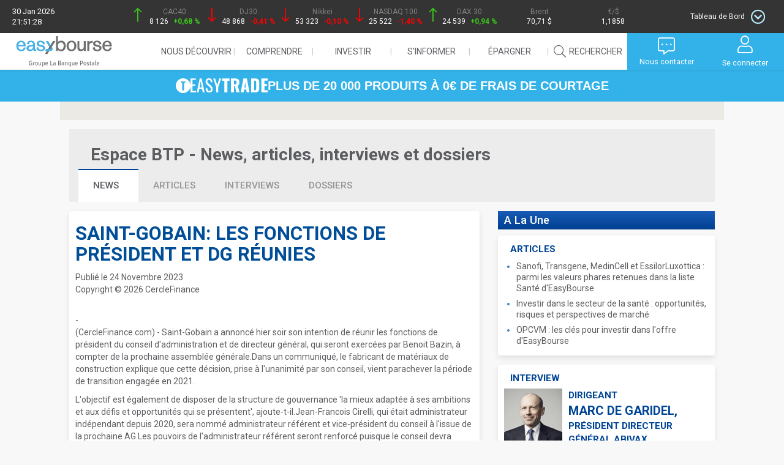

--- FILE ---
content_type: text/html; charset=ISO-8859-1
request_url: https://www.easybourse.com/btp/news/1472365/saint-gobain-fonctions-president-dg-reunies.html
body_size: 15710
content:
<!DOCTYPE html>
<html class="no-js" lang="fr">
<head><meta charset="iso-8859-1">
<meta http-equiv="X-UA-Compatible" content="IE=edge"><title>Saint-Gobain: les fonctions de président et DG réunies - EasyBourse</title>
<meta name="description" content="News publiée le '24 Novembre 2023'. (CercleFinance.com) - Saint-Gobain a annoncé hier soir son intention de réunir les fonctions de..."><meta name="viewport" content="width=device-width, initial-scale=1">

<meta name="google-site-verification" content="3HIztaV6rKbTAmI630mzHEes7EvqeJ3PUF6t1koKwFs">
<meta name="Cache-Control" content="no-store">
<meta name="keywords" content="bourse, information boursi&egrave;re, information financi&egrave;re, actions, cours de bourse, entrepreneurs, actionnaires, interview corporate, recommandation boursi&egrave;re, p&eacute;dagogie de l'&eacute;conomie, de la finance et la bourse, gestion d'actifs, g&eacute;rants">
<meta name="robots" content="index, follow, all">

<link rel="alternate" title="Bourse et cotations, actualit&eacute;s financi&egrave;res, bourse en ligne, comprendre l'&eacute;conomie et investir" href="/flux/media.rss" type="application/rss+xml">
<link rel="alternate" title="actualit&eacute; bourse des march&eacute;s, information en fran&ccedil;ais" href="/RSS/easybourse-rss-news-fr.rss" type="application/rss+xml">

<link rel="shortcut icon" type="image/x-icon" href="https://media.easybourse.com/upload/media/image/144000/144081/favicon.jpg">

<script src="/public/website/js/jquery/core/jquery-1.8.3.min.js" type="text/javascript"></script>
<script src="/public/website/js/jquery-ui-1.10.1/js/jquery-ui-1.10.1.custom.js" type="text/javascript"></script>
<script src="/public/website/js/jquery/plugins/jquery.color.js" type="text/javascript" async="async"></script>
<script src="/public/website/_eb-bs/js/jquery/cookie.js" type="text/javascript"></script>
<script src="/public/website/js/jquery/plugins/jquery-bgiframe.js" type="text/javascript"></script>
<script src="/public/website/js/jquery/plugins/jquery.watermarkinput.js" type="text/javascript" async="async"></script>
<script src="/public/website/_eb-bs/js/bootstrap/bootstrap.min.js"></script>
<script src="/public/website/_eb-bs/js/modernizr.custom_2.8.2.js" async="async"></script>

<link rel="preload" href="/public/website/_eb-bs/css/owl.carousel.css" as="style">
<script src="/public/website/_eb-bs/js/owl.carousel.min.js" async="async"></script>

<link rel="preload" href="/public/website/font-awesome/font-awesome-4.7.0/css/font-awesome.min.css" as="style">
<link rel="stylesheet" href="/public/website/font-awesome/fontawesome-pro-5.9.0-web/css/all.min.css">
<link href='https://fonts.googleapis.com/css?family=Roboto:300,400,500,700,900' rel='stylesheet' type='text/css'>
<link href="https://fonts.googleapis.com/css2?family=Oswald:wght@200;300;400;500;600;700&display=swap" rel="stylesheet">


<link rel="stylesheet" href="/public/website/_eb-bs/css/1769806288.2035-eb-main.css">
<link rel="stylesheet" href="/public/website/_eb-bs/css/1769806288.2035-k_core.css">


<script type="text/javascript">
  window.waitFor = function(varname, f, checkInterval, maxCheck){
    checkInterval = typeof checkInterval == "undefined" ? 100 : checkInterval;
    maxCheck = typeof maxCheck == "undefined" ? 50 : maxCheck;
    try {
      var c = 0;
      var i = setInterval(function(){
        c++;
        if(typeof window[varname] != "undefined"){
          clearInterval(i);
          f();
        }
        if(c >= maxCheck){
          clearInterval(i);
        }
      }, checkInterval);
    }
    catch(e){
    }
  };
</script>



 <!-- Google Tag Manager -->
  <script>(function(w,d,s,l,i){w[l]=w[l]||[];w[l].push({'gtm.start':
  new Date().getTime(),event:'gtm.js'});var f=d.getElementsByTagName(s)[0],
  j=d.createElement(s),dl=l!='dataLayer'?'&l='+l:'';j.async=true;j.src=
  'https://www.googletagmanager.com/gtm.js?id='+i+dl;f.parentNode.insertBefore(j,f);
  })(window,document,'script','dataLayer','GTM-K369PTJ');</script>
<!-- End Google Tag Manager -->

<!-- HTML5 Shim and Respond.js IE8 support of HTML5 elements and media queries -->
<!--[if lt IE 9]>
<script type="text/javascript" src="/public/website/_eb-bs/js/html5shiv.js" async="async"></script>
<script type="text/javascript" src="/public/website/_eb-bs/js/respond.min.js" async="async"></script>
<link rel="preload" type="text/css" href="/public/website/_eb-bs/css/eb-conseiller-page-footer-ie8.css" as="style">
<![endif]--><meta id="liveNodeInfo" />
      

<script type="text/javascript">
var nodejshost = 'streaming.easybourse.com';
var nodejsport = '80';
var nodejsurl = 'http://streaming.easybourse.com:80/socket.io/socket.io.js';

$(document).ready(function() {
    $('head').append('<scr'+'ipt src="'+nodejsurl+'"></scr'+'ipt>');
    var flagCotation = false;
    var flagOrderBook = false;
    var flagLastTransaction = false;
    
    if ( $.liveInfo.impl.isLoaded('liveCotation')) {
      $('[liveCotation]').liveInfo().liveCotation();
      flagCotation = true;
    }
    if ( $.liveInfo.impl.isLoaded('liveOrderBook')) {
      $('[liveOrderBook]').liveInfo().liveOrderBook();
      flagOrderBook = true;
    }
    if ( $.liveInfo.impl.isLoaded('liveLastTransaction')) {
      $('[liveLastTransaction]').liveInfo().liveLastTransaction();
      flagLastTransaction = true;
    }
    // Clean method to start socket.io
    try {
      var ioTryngCounter = 0;
      var waitForIO = setInterval(function(){
        ioTryngCounter++;
        if(typeof io != "undefined"){
          clearInterval(waitForIO);
          $('#liveNodeInfo').liveInfo().startLiveNode({
                protocol: 'https',
                host: '://'+nodejshost+':'+nodejsport,
                secure: true
                });
        }
        if(ioTryngCounter >= 50){
          clearInterval(waitForIO);
        }
      }, 100);
      
    }
    catch(e){
      // TODO : Disable UI node.js function
    }
  });

</script>
<script type="text/javascript"> 
$(document).ready(function(){
  $('#liveNodeInfo').bind('liveNodeStarted', function(){
    
    if ($.liveInfo.impl.isLoaded('liveStreaming') && ($.liveInfo.impl.isLoaded('liveCotation') || $.liveInfo.impl.isLoaded('liveOrderBook') || $.liveInfo.impl.isLoaded('liveLastTransaction')) ) {
      $('#liveNodeInfo').liveInfo().liveStreaming({plugins : {cotation: $.liveInfo.impl.isLoaded('liveCotation'), orderBook: $.liveInfo.impl.isLoaded('liveOrderBook') , lastTransaction : $.liveInfo.impl.isLoaded('liveLastTransaction')}});
    }
    
    
    //Add to enrollment pages
    //$('#liveNodeInfo').liveInfo().emit('initEnrollment',  {token: "testtoken"}, function(data){
    //  console.log(data);
    //});
    
    
  });
});
</script>
  
  
<script type="text/javascript">
var fallbackPcGraphUrl = 'https://www.easybourse.com/easybourse/public_graph/graphBuilder.html';
</script><script type="text/javascript" src="/cms/resource/static/res_1220_1769436861.js"></script>
<link href="/cms/resource/static/res_1220_1769436861.css" rel="stylesheet" type="text/css" />
<script type="text/javascript">
  var pchost = "https://www.easybourse.com/";
  var pctimeout = "1500";
  
  $(document).ready(function() {    
    $('#logout').EasyDisconnect({checkConnectionDelay:pctimeout});
  });
 
</script><link rel="stylesheet" href="/public/website/_eb-bs/css/actualites.css">
</head><body id="actualites" class="trackMouse">
  <!-- Google Tag Manager (noscript) -->
<noscript><iframe src="https://www.googletagmanager.com/ns.html?id=GTM-K369PTJ"
  height="0" width="0" style="display:none;visibility:hidden"></iframe></noscript>
<!-- End Google Tag Manager (noscript) -->

<nav id="frise">
  <div id="frise_indices">
    <div class="hidden-exs">
      <span>30 Jan 2026</span>
      <span>21:51:28</span>
    </div>        
    <div>
      <a href="/indice-cours/cac-40/intraday/FR0003500008-25">
        <i class=""></i>
        <span class="frise-nom_indice">CAC40</span><br/>
        <span liveCotation="FR0003500008-25" liveCotationDisplay="cours_dernier" options="{decimal : '', color : false, transcodeUnit : true, currency : ''}" > </span>
        <span liveCotation="FR0003500008-25" liveCotationDisplay="variation_veille" options="{decimal : '2', color : true, transcodeUnit : true, currency : 'PCT', returnempty : true}" ><img alt="" src="/public/website/svg/spinner_frise.svg"/></span>
      </a>
    </div>
    <div>
      <a href="/indice-cours/dow-jones-industrial-30/intraday/US2605661048-145">
        <i class=""></i>
        <span class="frise-nom_indice">DJ30</span><br/>
        <span liveCotation="US2605661048-145" liveCotationDisplay="cours_dernier" options="{decimal : '0', color : false, transcodeUnit : true, currency : ''}" > </span>
        <span liveCotation="US2605661048-145" liveCotationDisplay="variation_veille" options="{decimal : '2', color : true, transcodeUnit : true, currency : 'PCT', returnempty : true}" ><img alt="" src="/public/website/svg/spinner_frise.svg"/></span>
      </a>
    </div>
    <div>
      <a href="/indice-cours/nikkei-225/intraday/JP9010C00002-106">
        <i class=""></i>
        <span class="frise-nom_indice">Nikkei</span><br/>
        <span liveCotation="JP9010C00002-106" liveCotationDisplay="cours_dernier" options="{decimal : '0', color : false, transcodeUnit : true, currency : ''}" > </span>
        <span liveCotation="JP9010C00002-106" liveCotationDisplay="variation_veille" options="{decimal : '2', color : true, transcodeUnit : true, currency : 'PCT', returnempty : true}" ><img alt="" src="/public/website/svg/spinner_frise.svg"/></span>
      </a>
    </div>
    <div class="hidden-exs">
      <a href="/indice-cours/nasdaq-100/intraday/US6311011026-67">
        <i class=""></i>
        <span class="frise-nom_indice">NASDAQ 100</span><br/>
        <span liveCotation="US6311011026-67" liveCotationDisplay="cours_dernier" options="{decimal : '0', color : false, transcodeUnit : true, currency : ''}" > </span>
        <span liveCotation="US6311011026-67" liveCotationDisplay="variation_veille" options="{decimal : '2', color : true, transcodeUnit : true, currency : 'PCT', returnempty : true}" ><img alt="" src="/public/website/svg/spinner_frise.svg"/></span>
      </a>
    </div>
    <div class="hidden-exs">
      <a href="/indice-cours/dax-30-performance/intraday/DE0008469008-22">
        <i class=""></i>
        <span class="frise-nom_indice">DAX 30</span><br/>
        <span liveCotation="DE0008469008-22" liveCotationDisplay="cours_dernier" options="{decimal : '0', color : false, transcodeUnit : true, currency : ''}" > </span>
        <span liveCotation="DE0008469008-22" liveCotationDisplay="variation_veille" options="{decimal : '2', color : true, transcodeUnit : true, currency : 'PCT', returnempty : true}" ><img alt="" src="/public/website/svg/spinner_frise.svg"/></span>
      </a>
    </div>
    <div class="hidden-exs">
      <a href="/indices/matieres-premieres">
        <i class=""></i>
        <span class="frise-nom_indice">Brent</span><br/>
        <span liveCotation="XC0009677409-167" liveCotationDisplay="cours_dernier" options="{decimal : '2', color : false, transcodeUnit : true, currency : 'USD'}" > </span>
      </a>
    </div>
    <div class="hidden-exs">
      <a href="/indices/devises">                    
        <i class=""></i>
        <span class="frise-nom_indice">€/$</span><br/>
        <span liveCotation="EU0009652759-498" liveCotationDisplay="cours_dernier" options="{decimal : '4', color : false, transcodeUnit : true, currency : ''}" > </span>
      </a>
    </div>
    <div>
      <!-- Dropdown Trigger -->
      <button id="panel-trigger" data-toggle="dropdown">
        <span class="hidden-exs">Tableau de Bord</span>
        <span class="icon-toggle icon-dropdown"></span>
      </button>        
    </div>
  </div>
  <!-- Tableau de bord -->
  <div id="dashboard" class="carousel slide" data-ride="carousel">
    <div class="carousel-inner" role="listbox">
      
      <!-- GRAPH CAC 40 -->
      <div id="outer_cac40_frise" class="item active">
        <div class="bloc_title">
          <a href="/indice-cours/cac-40/intraday/FR0003500008-25" class="title_link">
            CAC 40
            <i class="fal fa-chevron-circle-right"></i>
          </a>
          <div id="friseLiveQuotation" class="frise-graph-quotation">
            <span liveCotation="FR0003500008-25" liveCotationDisplay="cours_dernier" options="{decimal : '2', color : false, transcodeUnit : true, currency : 'PTS'}"></span>
            <div class="pastille-verte"><span liveCotation="FR0003500008-25" liveCotationDisplay="variation_veille" options="{decimal : 'auto', color : false, transcodeUnit : true, currency : 'auto',background : true}"></span></div>
          </div>      
        </div>    
        <div id="cac40_frise" isin="FR0003500008" place="25" type="intraday"></div>
      </div><!-- /#outer_cac40_frise -->
      <!-- PALMARES -->
      <div id="palmares_frise" class="item">
        <div class="bloc_title">
          <a href="/actions/palmares/" class="title_link">
            Palmarès des actions
            <i class="fal fa-chevron-circle-right"></i>
          </a>
        </div>
        <table class="table_bourse">
          <tr class="element-invisible">
            <th>Cotation</th>
            <th>Indice</th>
            <th>Taux</th>
          </tr>
          <tr class="hilite">
            <td colspan="3"><img alt="" src="/public/website/svg/spinner_frise.svg"/></td>
          </tr>
        </table>
      </div><!-- /#palmares_frise -->
      <!-- TENDANCES -->
      <div id="tendances_frise" class="item">
        <div class="bloc_title">
          <a href="/marches/point-bourse/" class="title_link">
            Dernières tendances
            <i class="fal fa-chevron-circle-right"></i>
          </a>
        </div>   
                        <p>
          30/01 - 17h55
          <a href="/marches/point-tendance/65983/un-vent-optimisme-sur-marches-europeens-cac-40-proche-8-130-points.html">Un vent d'optimisme sur les marchés européens : le CAC 40 proche des 8 130 points</a>
        </p>
        <p class="statement"> (Zonebourse.com) - Au terme de cette dernière séance de la semaine et du mois de janvier, les Bourses européennes ont fini sur une note positive...</p>
                                                        <table class="table_bourse">
          <tr class="element-invisible">
            <th>Cotation</th>
            <th>Indice</th>
            <th>Taux</th>
          </tr>
          <tr class="hilite">
            <td class="cotation"><a href="/indice-cours/cac-pme/intraday/FR0011710375-25">CAC PME</a></td>
            <td class="fixing right-space" liveCotation="FR0011710375-25" liveCotationDisplay="cours_dernier" options="{decimal : '4', color : false, transcodeUnit : true, currency : '', returndash: true}"><img src="/public/website/svg/spinner_white.svg" /></td>
            <td class="fixing right-space" liveCotation="FR0011710375-25" liveCotationDisplay="variation_veille" options="{decimal : '2', color : true, transcodeUnit : true, currency : 'auto', returndash: true}"><span class="red"><img alt="" src="/public/website/svg/spinner_frise.svg"/></span></td>
          </tr>
          <tr>
            <td class="cotation"><a href="/indice-cours/sbf-120/intraday/FR0003999481-25">SBF120</a></td>
            <td class="fixing right-space" liveCotation="FR0003999481-25" liveCotationDisplay="cours_dernier" options="{decimal : '4', color : false, transcodeUnit : true, currency : '', returndash: true}"><img src="/public/website/svg/spinner_white.svg" /></td>
            <td class="fixing right-space" liveCotation="FR0003999481-25" liveCotationDisplay="variation_veille" options="{decimal : '2', color : true, transcodeUnit : true, currency : 'auto', returndash: true}"><span class="red"><img alt="" src="/public/website/svg/spinner_frise.svg"/></span></td>
          </tr>
          <tr class="hilite">
            <td class="cotation"><a href="/indice-cours/ftse-100/intraday/GB0001383545-232">FTSE</a></td>
            <td class="fixing right-space" liveCotation="GB0001383545-232" liveCotationDisplay="cours_dernier" options="{decimal : '4', color : false, transcodeUnit : true, currency : '', returndash: true}"><img src="/public/website/svg/spinner_white.svg" /></td>
            <td class="fixing right-space" liveCotation="GB0001383545-232" liveCotationDisplay="variation_veille" options="{decimal : '2', color : true, transcodeUnit : true, currency : 'auto', returndash: true}"><span class="red"><img alt="" src="/public/website/svg/spinner_frise.svg"/></span></td>
          </tr>
        </table>
      </div> <!-- / #tendances_frise -->        
    </div><!-- / .carousel-inner -->
    <!-- CONTROLS HIDDEN -->
    <span class="hidden-sm hidden-md hidden-lg">
      <a class="left carousel-control" href="#dashboard" role="button" data-slide="prev">
        <span class="glyphicon glyphicon-chevron-left" aria-hidden="true"></span>
        <span class="sr-only">Previous</span>
      </a>
      <a class="right carousel-control" href="#dashboard" role="button" data-slide="next">
        <span class="glyphicon glyphicon-chevron-right" aria-hidden="true"></span>
        <span class="sr-only">Next</span>
      </a>
    </span>
    <div id="closed-btn"><i class="fal fa-chevron-circle-up"></i></div>
  </div><!-- / #dashboard -->
</nav>                   


<header id="eb-ev-header" class="eb-ev-header">
  
  <div class="logo">
    <a href="/"><img src="https://media.easybourse.com/site/logo_eab_desktop.svg?vh=a05dd2" alt="Logo EasyBourse" class="logo-desktop"></a>
    <a href="/"><img src="https://media.easybourse.com/site/logo_eab_mobile.svg?vh=759025" alt="Logo EasyBourse" class="logo-mobile"></a>
  </div>
  
  
  <input type="checkbox" id="navToggle" class="nav-toggle">
  
  
  <nav class="nav-header" id="navHeader">
    <ul class="menu-first-level">
      <!-------------------->
      <!-- NOUS DECOUVRIR -->
      <!-------------------->
      <li class="menu-item-first-level hide-item show-me">
        <span class="collapsed">Nous découvrir<i class="fal fa-chevron-down"></i></span>
        <div class="dropdown" id="oneArea">
          <div class="menu-center">
            <ul>
              <div class="grp_menu">
                <li class="sub-menu-first-level">
                  <span>Nos engagements</span>
                  <ul class="sub-menu-second-level">
                    <li><a href="/qui-sommes-nous">Qui sommes-nous ?</a></li>
                    <li><a href="/offrecitoyenne">Notre engagement citoyen</a></li>
                  </ul>
                </li>
              </div>
              <div class="grp_menu">
                <li class="sub-menu-first-level">
                  <span>Notre offre</span>
                  <ul class="sub-menu-second-level">
                    <li><a href="/offre">Bourse</a></li>
                    <li><a href="/easystart/offre">Offre 18-30 ans</a></li>
                  </ul>
                </li>
              </div>
              <!--
              <div class="grp_menu">
                <li class="sub-menu-first-level sub-menu-contact"><a href="/offresgroupelbp">Offres La Banque Postale</a></li>
              </div>-->
              <div class="grp_menu">
                <li class="sub-menu-first-level sub-menu-contact"><a href="/offre/contact">Nous contacter</a></li>
              </div>
              
              <!--<div class="grp_menu">
              <li class="sub-menu-first-level sub-menu-souscrire"><a href="/easybourse-easyvie">Souscrire</a></li>
            </div>-->
            </ul>
          </div>
        </div>
      </li>
      <!---------------->
      <!-- COMPRENDRE -->
      <!---------------->
      <li class="menu-item-first-level hide-item show-me">
        <span class="collapsed">Comprendre<i class="fal fa-chevron-down"></i></span>
        <div class="dropdown" id="twoArea">
          <div class="menu-center">
            <ul>
              <div class="grp_menu">
                <li class="sub-menu-first-level">
                  <span>Espace pédagogique</span>
                  <ul class="sub-menu-second-level">
                    <li><a href="/pedagogie">Les fiches</a></li>
                    <li><a href="/pedagogie/lexique">Lexique</a></li>
                    <li><a href="/pedagogie/bon_mot/adage">Le bon mot</a></li>
                  </ul>
                </li>  
              </div>
              <div class="grp_menu">
                <li class="sub-menu-first-level">                    
                                    <span>Portefeuille fictif</span>
                  <ul class="sub-menu-second-level">
                    <li><a href="/membre">Accès espace compte</a></li>                    
                  </ul>
                                  </li>
              </div>
              <div class="grp_menu">
                <li class="sub-menu-first-level">                    
                                    <span>Listes personnelles</span>
                  <ul class="sub-menu-second-level">
                    <li><a href="/membre">Accès espace compte</a></li>                    
                  </ul>
                                  </li>
              </div>
              <div class="grp_menu">
                <li class="sub-menu-first-level"><a href="/webinaires-conferences">Webinaires</a></li>
              </div>
            </ul>
          </div>
        </div>
      </li>
      <!-------------->
      <!-- INVESTIR -->
      <!-------------->
      <li class="menu-item-first-level hide-item show-me">
        <span class="collapsed">Investir<i class="fal fa-chevron-down"></i></span>
        <div class="dropdown" id="threeArea">
          <div class="menu-center">
            <ul>
              <div class="grp_menu">
                <li class="sub-menu-first-level">
                  <span><a href="/actions/cours-a-z">Actions</a></span>
                  <ul class="sub-menu-second-level">
                    <li><a href="/actions/cours-a-z">Cours de A à Z</a></li>
                    <li><a href="/actions/palmares">Palmarès</a></li>
                    <li><a href="/actions/palmares-sectoriels">Actions par secteurs</a></li>
                    <li><a href="/bons-souscription/recherche">Bons de souscription</a></li>
                    <li><a href="/actions/pea_pme">PEA PME</a></li>
                  </ul>
                </li>
                <li class="sub-menu-first-level">
                                    <span id="btnConseiller">Introductions en bourse</span>
                                  </li>
              </div>
              <div class="grp_menu">
                <li class="sub-menu-first-level">
                  <span><a href="/indices/actions">Indices</a></span>
                  <ul class="sub-menu-second-level">
                    <li><a href="/indices/actions">France et International</a></li>
                    <li><a href="/indices/sectoriels/euronext">Indices sectoriels</a></li>                     
                  </ul>
                </li>
                <li class="sub-menu-first-level"><a href="/indices/matieres-premieres">Matières premières</a></li>
                <li class="sub-menu-first-level"><a href="/indices/devises">Devises</a></li>
                <li class="sub-menu-first-level"><a href="/indices/taux">Taux</a></li>                      
                <li class="sub-menu-first-level"><a href="/obligations/recherche">Obligations</a></li>
              </div>
              
              <div class="grp_menu">
                <li class="sub-menu-first-level-easytrade">
                  <span><a href="/easytrade/offre">Sélection EasyTrade</a></span>
                </li>
                <li class="sub-menu-first-level">
                  <span><a href="/opcvm">OPCVM / FCPR / SCPI</a></span>
                </li>
                <li class="sub-menu-first-level">
                  <span><a href="/trackers">TRACKERS, ETF</a></span>
                </li>  
                <li class="sub-menu-first-level">
                  <span><a href="/warrants">Warrants</a></span>
                  <ul class="sub-menu-second-level">
                    <li><a href="/warrants/recherche">Recherche</a></li>
                    <!--<li><a href="/analyses/warrant/daybyday">Analyses Day by Day</a></li>-->
                    <li><a href="/analyses/warrant/tradingcentral">Analyses Trading Central</a></li>
                  </ul>
                </li>
                
              </div>
              <div class="grp_menu">
                <li class="sub-menu-first-level">
                  <span><a href="/turbos">Turbos</a></span>
                  <ul class="sub-menu-second-level">
                    <li><a href="/turbos/recherche">Recherche</a></li>
                    <!--<li><a href="/analyses/turbo/daybyday">Analyses Day by Day</a></li>-->
                    <li><a href="/analyses/turbo/zonebourse">Analyses ZoneBourse</a></li>
                  </ul>
                </li>
                <li class="sub-menu-first-level">
                  <span><a href="/certificats">Certificats</a></span>                    
                  <ul class="sub-menu-second-level">
                    <li><a href="/certificats/recherche">Recherche</a></li>
                    <li><a href="/certificats_leverage_short">Certificats leverage et short</a></li>                     
                  </ul>                           
                </li>                                 
              </div>
            </ul>
          </div>
        </div>
      </li>
      <!---------------->
      <!-- S'INFORMER -->
      <!---------------->
      <li class="menu-item-first-level hide-item show-me">
        <span class="collapsed">S'informer<i class="fal fa-chevron-down"></i></span>
        <div class="dropdown" id="fourArea">
          <div class="menu-center">
            <ul>
              <div class="grp_menu">
                <li class="sub-menu-first-level">                  
                  <span>Marché</span>
                  <ul class="sub-menu-second-level">
                    <li><a href="/marches/point-bourse">Point bourse</a></li>
                    <li><a href="/marches/valeurs">Valeurs</a></li>
                    <li><a href="/marches/calendriers">Calendriers</a></li>
                  </ul>
                </li>
              </div>
              <div class="grp_menu">
                <li class="sub-menu-first-level"><a href="/marches/agenda">Agenda</a></li>
              </div>
              <div class="grp_menu">
                <li class="sub-menu-first-level">
                  <span>Toute l'actu</span>
                  <ul class="sub-menu-second-level">
                    <li><a href="/actualite/news">News</a></li>
                    <li><a href="/actualite/article">Articles</a></li>
                    <li><a href="/actualite/interview">Interviews</a></li>
                    <li><a href="/actualite/dossier">Dossiers</a></li>
                  </ul>
                </li>    
              </div>
            </ul>
          </div>
        </div>
      </li>
      <!-------------->
      <!-- EPARGNER -->
      <!-------------->
      <li class="menu-item-first-level hide-item show-me">
        <span class="collapsed">&#201;pargner<i class="fal fa-chevron-down"></i></span>
        <div class="dropdown" id="fiveArea">
          <div class="menu-center">
            <ul>
              <div class="grp_menu">
                <li class="sub-menu-first-level">
                  <span><a href="/opcvm">OPCVM / FCPR / SCPI</a></span>
                </li>
              </div>
              <div class="grp_menu">
                <li class="sub-menu-first-level">
                  <span><a href="/opcvm/?tag=partners">Partenaires OPC</a></span>
                </li>
              </div>
            </ul>
          </div>
        </div>
      </li>
      
      <!---------------->
      <!-- RECHERCHER -->
      <!---------------->      
      <li class="menu-item-first-level">
        <a id="searchAction" class="last-item" href="#"><span><i class="fal fa-search"></i>Rechercher</span></a>
      </li>      
      <li>
        <form name="search_form" action="/recherche" method="get" id="homeSearchForm" hidden>
          <input type="text" class="form-control ui-autocomplete-input" id="q" name="q" value="" placeholder="Rechercher (Valeur, mots-clés)..." autocomplete="off" autofocus><span role="status" aria-live="polite" class="ui-helper-hidden-accessible">8 results are available, use up and down arrow keys to navigate.</span>
          <button type="submit"><i class="fal fa-search"></i></button>          
        </form>
      </li>
    </ul>
  </nav>
  
  
  <label id="navToggleLabel" for="navToggle" class="nav-toggle-label">
    <span><i class="fal fa-bars"></i></span>
  </label>
  
  <div class="nav-user">
    <button class="btn-menu nav-btn-search">
      <i class="fal fa-search"></i>
      <p class="visible-md visible-lg">Rechercher</p>
    </button>
    
    <button class="btn-menu nav-btn-dots">
      <i class="fal fa-comment-alt-dots"></i>
            <p class="visible-md visible-lg">Nous contacter</p>
            
    </button>
 
           <a class="btn-menu nav-btn-user" href ="/login"> <i class="fal fa-user"></i><p class="visible-md visible-lg">Se connecter</p></a>
      
  </div>
  
  <!-- CONTACT -->
  <div class="nav-dropdown popupContact" id="#contact" hidden>
    <ul>
            <li>
        <a href="/offre/contact">Nous contacter</a>
      </li>
      <li>
        <img src="https://media.easybourse.com/upload/media/image/142000/142577/tel-contact.png">
        <p>Vous pouvez contacter notre service commercial du lundi au vendredi de 9h à 20h (hors jours fériés)</p>
      </li>
          </ul>
  </div>
  <!-- END CONTACT -->
  
  <!-- ONGLET CONNEXION -->
  <div class="nav-dropdown popupConnexion" id="#popupConnexion" hidden>
        
    <!-- Formulaire 1 - Identification -->
    <form action="#" method="post" role="form" id="formUser" style="display: flex; flex-direction: column; align-items: center;">
      <span id="msgDisconnected" class="hide"><i class="fal fa-plug"></i>Vous avez été déconnecté</span>
      <input type="text" name="username" value="" class="form-control" tabindex="1" title="Votre identifiant client ou membre" id="identifiantFormUser" placeholder="Identifiant client ou membre" autofocus>
      <div id="passwordClient" style="display: none; width: 100%">     
        <div class="eb-input-group">
          <input tabindex="4" type="password" name="password" value="" class="password passwordClient" title="Saisissez votre mot de passe" placeholder="Mot de passe">
          <input tabindex="5" type="button" class="form-control" id="btnKeyPad" title="Utilisez le clavier numérique">
        </div>
        <div id="globalPad" style="overflow: hidden; display: none;"></div>
      </div>
      <div id="captcha-mire"></div>
      <button type="submit" class="eb-btn-2022 eb-btn-2022_secondary" title="Connectez-vous à votre espace securisé" style="margin: 14px">Valider</button>
      <div class="link-below-submit-button" style="cursor: pointer; display: flex;justify-content: center; align-items: center; margin-top: 16px; margin-bottom: 16px">
        <a href="/inscription" style="font-family: Lato, sans-serif; margin-right: 4px;">Devenir membre</a>
        <svg width="18px" height="18px" viewBox="0 0 40 40" fill="none" xmlns="http://www.w3.org/2000/svg"><path d="M19.9998 0C8.9542 0 0 8.9542 0 19.9998C0 31.0454 8.9542 40 19.9998 40C31.0454 40 40 31.0454 40 19.9998C39.9876 8.95932 31.0407 0.0124511 19.9998 0V0ZM19.9998 37.9998C10.0587 37.9998 1.99987 29.9409 1.99987 19.9998C1.99987 10.0587 10.0587 1.99987 19.9998 1.99987C29.9409 1.99987 37.9998 10.0587 37.9998 19.9998C37.9884 29.9362 29.9362 37.9884 19.9998 37.9998V37.9998Z" fill="#ffffff"></path><path d="M17.6583 13.0471C17.2423 12.6834 16.6106 12.7259 16.2469 13.1415C15.8837 13.5575 15.9261 14.1893 16.3418 14.5529L23.4814 20.7997L16.3414 27.0469C15.9254 27.4105 15.8833 28.0422 16.2466 28.4579C16.6102 28.8739 17.2419 28.9164 17.6579 28.5527L25.6578 21.5526C25.875 21.3629 25.9995 21.0883 25.9995 20.7997C25.9995 20.5111 25.875 20.2368 25.6578 20.0468L17.6583 13.0471Z" fill="#ffffff"></path></svg>
      </div>
      <a href="/changement-mot-de-passe" style="font-family: Lato, sans-serif; border-bottom: 1px solid">Mot de passe oublié ? / Problème de connexion ?</a>
      <div class="alert alert-danger"></div>
      <div class="alert alert-success"></div>
    </form>
    
    <!-- Bloc Avertissement -->
    <div class="nav-alertSide">
      <div name="messages" class="alertSide">
      </div>
    </div>
      </div>
  <!-- END ONGLET CONNEXION -->
</header>
<a href="/easytrade/offre" aria-label="EasyTrade" class="banner-link-easytrade">
  <div class="banner-easytrade">
    <span class="text-easytrade">
      <img src="https://media.easybourse.com/Easytrade/icon-easytrade-white.svg?vh=25205c" alt="Picto EasyTrade">
      <img src="https://media.easybourse.com/Easytrade/easytrade-logo-filled.svg?vh=b15c4e" alt="Logo EasyTrade">
      PLUS DE 20 000 PRODUITS À 0€ DE FRAIS DE COURTAGE
    </span>
  </div>
</a>

           
  <div id="left-nav-holder" class="container"> 
    <div id="global">
      <main class="row" id="actu-news">
        <div id="horizontal_pub_787">
  <div id="sas_77385"></div>
  
  <script type="application/javascript"> 
    window.waitFor('sas', function(){
      sas.cmd.push(function() {
        sas.call("std", {
          siteId: 292429,
          pageId: 1075831,
                   formatId: 77385,
                   target: 'ISIN='                     
                  });
        });
        sas.cmd.push(function() {
          sas.render("77385");
        });
      }, 100, 300);
  </script>
  
  <noscript>
    <a href="//www3.smartadserver.com/ac?jump=1&nwid=376&siteid=292429&pgname=homepage&fmtid=77385&visit=m&tmstp=[timestamp]&out=nonrich" target="_blank">
      <img src="//www3.smartadserver.com/ac?out=nonrich&nwid=376&siteid=292429&pgname=homepage&fmtid=77385&visit=m&tmstp=[timestamp]" border="0" alt="" />
    </a>
  </noscript>
</div>
               <section class="horizontal-top row">
  <div id="top-main-header">
    <a id="actu-type" href="/btp/">
               Espace BTP - News, articles, interviews et dossiers
            
    </a>
  </div>
  <nav>
    <ul class="first-level clearfix">
      <li>
        <a href="/btp/news/"  id="current_page">news
          <span>&nbsp;</span></a>
      </li>
      <li>
        <a href="/btp/article/" >articles
          </a>
      </li>
      <li>
        <a href="/btp/interview/" >interviews
          </a>
      </li>
      <li>
        <a class="last-folder" href="/btp/dossier/" >dossiers
          </a>
      </li>
    </ul>
  </nav>
</section>               <section class="col-md-13 left-col">
          <section id="news-contents">  
  <header>
    <h1>Saint-Gobain: les fonctions de président et DG réunies</h1>
    <p>Publi&eacute; le 24 Novembre 2023</p>
    <p>Copyright &copy; 2026 CercleFinance</p>     
  </header>
  <article>
        <p></p>
    <div>
       - <p>(CercleFinance.com) - Saint-Gobain a annoncé hier soir son intention de réunir les fonctions de président du conseil d'administration et de directeur général, qui seront exercées par Benoit Bazin, à compter de la prochaine assemblée générale.Dans un communiqué, le fabricant de matériaux de construction explique que cette décision, prise à l'unanimité par son conseil, vient parachever la période de transition engagée en 2021.</p>
<p>L'objectif est également de disposer de la structure de gouvernance 'la mieux adaptée à ses ambitions et aux défis et opportunités qui se présentent', ajoute-t-il.Jean-Francois Cirelli, qui était administrateur indépendant depuis 2020, sera nommé administrateur référent et vice-président du conseil à l'issue de la prochaine AG.Les pouvoirs de l'administrateur référent seront renforcé puisque le conseil devra obligatoirement désigner un administrateur référent et vice-président en cas de réunion des fonctions.</p>
<p>La part des administrateurs indépendants sera par ailleurs portée à 82% avec trois nouveaux administrateurs proposés au vote de l'assemblée, à savoir Sophie Brochu, l'ancienne directrice générale d'Hydro-Québec, Hélène de Tissot, la directrice financière de Pernod Ricard, et l'entrepreneur Geoffroy Roux de Bézieux.La prochaine assemblée générale du groupe se tiendra le 6 juin 2024.Copyright (c) 2023 CercleFinance.com. Tous droits réservés.</p>
<p></p>
<p></p>
<p></p>
   
    </div>
    <p class="author">
      CercleFinance    </p>
  </article>
</section>
          <div id="blue-bg">
  <h2><span>&nbsp;</span>News Connexes: </h2>
  <ul>
                <li><a href="/marches/valeurs/recommandations-brokers/1472011/saint-gobain-oddo-bhf-confirme-sa-recommandation.html">Saint-Gobain: Oddo BHF confirme sa recommandation</a></li>
                    <li><a href="/btp/news/1471879/saint-gobain-emission-obligataire-deux-milliards-euros.html">Saint-Gobain: émission obligataire de deux milliards d'euros</a></li>
                    <li><a href="/btp/news/1471469/saint-gobain-acquisition-izomaks-en-arabie-saoudite.html">Saint-Gobain: acquisition d'Izomaks en Arabie saoudite</a></li>
                    <li><a href="/btp/news/1471017/saint-gobain-contrat-ppa-avec-alpiq-energie-france.html">Saint-Gobain: contrat PPA avec Alpiq Energie France</a></li>
                    <li><a href="/btp/news/1470295/saint-gobain-vise-un-nouveau-record-marge-exploitation.html">Saint-Gobain: vise un nouveau record de marge d'exploitation</a></li>
          </ul>
</div>
               <ul id="social_media_wrapper" class="clearfix">
  <li id="picto_facebook">
    <a href="https://www.facebook.com/easybourse" title="Retrouver EasyBourse sur Face Book">
      <span> </span>
      Face<br />book
    </a>
  </li>
  <li id="picto_leakin"><a href="http://www.linkedin.com/company/easybourse"><span> </span>LinkIn</a></li>
  <li id="picto_twitter"><a href="https://twitter.com/easybourse"><span> </span>Twitter</a></li>
  <li id="picto_email"><span> </span><a class="addthis_button_email">Envoyer</a></li>
  <li id="picto_print"><span> </span><a class="addthis_button_print">Imprimer</a></li>
  <li id="picto_bookmark"><span id="add_bookmark"> </span><a class="addthis_button_favorites" title="Favoris">Favoris</a></li>
</ul>                
        </section>          
        <aside class="col-md-7 right-col">
                         <section class="actu-aside-elements">
<h2>a la une</h2>

<article class="la_une_wrapper">
  <div class="aside-title">articles</div>
  <ul>
        <li><a href="https://www.easybourse.com/sante/article/34221/sanofi-transgene-medincell-essilorluxottica-parmi-valeurs-phares-retenues-dans-liste-sante-easybourse.html">Sanofi, Transgene, MedinCell et EssilorLuxottica : parmi les valeurs phares retenues dans la liste Santé d'EasyBourse</a></li>
        <li><a href="https://www.easybourse.com/sante/article/34219/investir-dans-secteur-sante-opportunites-risques-perspectives-marche.html">Investir dans le secteur de la santé : opportunités, risques et perspectives de marché</a></li>
        <li><a href="https://www.easybourse.com/financieres/article/34217/opcvm-cles-pour-investir-dans-offre-easybourse.html">OPCVM : les clés pour investir dans l'offre d'EasyBourse</a></li>
      </ul>
</article>

<article class="la_une_wrapper">
  <div class="aside-title">interview</div>
  <div class="inner">
    <img src="https://media.easybourse.com/ITW/Abivax/MarcdeGaridel_Vignette.png?vh=11e16b" alt="Marc De Garidel : Président Directeur Général " title="Marc De Garidel : Président Directeur Général " />
    <p>Dirigeant</p>
    <p>Marc De Garidel,</p>
    <p>Président Directeur Général  Abivax</p>
    <p class="subject-link"><a href="https://www.easybourse.com/international/interview/5091/marc-de-garidel-abivax.html">&#171; Obefazimod : pourquoi 2026 pourrait tout changer pour Abivax
 &#187;</a></p>
  </div>
</article>
</section>               <div id="rightPub1">
  <div id="sas_77387"></div>
  <div id="sas_77388"></div>
  
  <script type="application/javascript">
    window.waitFor('sas', function(){
      sas.cmd.push(function() {
        sas.call("std", {
          siteId: 292429,
          pageId: 1075831,
                   formatId: 77387,
                   target: 'ISIN='
                  });
          sas.call("std", {
          siteId: 292429,
          pageId: 1075831,
          formatId: 77388,
          target: 'ISIN='
        });          
      });
      sas.cmd.push(function() {
        sas.render("77387");
        sas.render("77388");
      });
    }, 100, 300);
  </script>
  
  <noscript>
    <a href="//www3.smartadserver.com/ac?jump=1&nwid=376&siteid=292429&pgname=interview_dossiers&fmtid=77387&visit=m&tmstp=[timestamp]&out=nonrich" target="_blank">
      <img src="//www3.smartadserver.com/ac?out=nonrich&nwid=376&siteid=292429&pgname=interview_dossiers&fmtid=77387&visit=m&tmstp=[timestamp]" border="0" alt="" />
    </a>
  </noscript>  
  
</div>
                 

<div style="margin-bottom: 15px;">

  <script type="text/javascript">
    sas_pageid='1075831';
    sas_formatid=6389;                       // Format : Pave 300x250
    sas_target='';                                    // Targeting
    SmartAdServer(sas_pageid,sas_formatid,sas_target);
  </script>
  <noscript>
    <a href="https://www3.smartadserver.com/call/pubjumpi/1075831/6389/S/1769806288/?">
      <img src="https://www3.smartadserver.com/call/pubi/1075831/6389/S/1769806288/?" border="0" alt="" /></a>
  </noscript>

</div>

              </aside>
      </main>
    </div><!-- #global -->
  </div><!-- #left-nav-holder -->
  
  <footer>
  <div class="bandeau_eab_container">
    <img class="bandeau_eab" alt="logo easybourse" >
  </div>
  <div class="footer">
    <div class="footer-top">
      <div class="navArea">
        <div>
          <span>À PROPOS D'EASYBOURSE</span>
          <a href="/qui-sommes-nous" target="_blank">Qui sommes-nous ?</a>
          <a href="/offrecitoyenne" target="_blank">Nos engagements RSE</a>
          <a href="https://www.easybourse.com/sitemap" target="_blank">Plan du site</a>
          <a href="https://www.labanquepostale.com" target="_blank">Le Groupe<svg class="externalLink" viewBox="0 0 24 24" aria-hidden="true" style="fill:#33b2e9"><path d="M19 19H5V5h7V3H5c-1.11 0-2 .9-2 2v14c0 1.1.89 2 2 2h14c1.1 0 2-.9 2-2v-7h-2v7zM14 3v2h3.59l-9.83 9.83 1.41 1.41L19 6.41V10h2V3h-7z"></path></svg></a>
          <a href="https://www.labanquepostale.com/a-propos/risques-conformite/code-de-conduite.html" target="_blank">Code de conduite La Banque Postale<svg class="externalLink" viewBox="0 0 24 24" aria-hidden="true" style="fill:#33b2e9"><path d="M19 19H5V5h7V3H5c-1.11 0-2 .9-2 2v14c0 1.1.89 2 2 2h14c1.1 0 2-.9 2-2v-7h-2v7zM14 3v2h3.59l-9.83 9.83 1.41 1.41L19 6.41V10h2V3h-7z"></path></svg></a>
          <a href="https://www.easybourse.com/contact" target="_blank">Contactez-nous</a>
        </div>
        
        <div>
          <span>NOS PRODUITS & NOS SOLUTIONS</span>
          <a href="/offre" target="_blank">Offre bourse</a>
          <a href="/easytrade/offre" target="_blank">Sélection EasyTrade</a>
          <a href="/easystart/offre" target="_blank">Offre 18-30 ans</a>
         
          <a href="/easybourse/souscription/LPoffre" target="_blank">Ouvrir un compte-titres / PEA / PEA-PME</a>
        
         
          <a class=  "isNotConnected"  href="/">Espace client / Accès client</a>
          <a href="https://offreparrainage.easybourse.com" target="_blank">Parrainage / Inviter un ami</a>
        </div>
            
            
        <div>
          <span>AIDE & ACCOMPAGNEMENT</span>
          <a href="https://documents.easybourse.com/faq-bourse.pdf" target="_blank">Foire aux questions / Aide <img class="pdfIcon" src="https://media.easybourse.com/pdfIcon.svg?vh=526ae7" alt=""/></a>
          <a href="/offre/contact" target="_blank">Assistance</a>
          <a href="/actualite/article" target="_blank">Espace actualités</a>
          <a href="/webinaires-conferences" target="_blank">Espace webinaires</a>
          <a class=  "isNotConnected"  href="/secure/outils/formulaires-client" target="_blank">Formulaires clients</a>
          <a href="https://infos.prorealtime.easybourse.com" target="_blank">Outil de trading ProRealTime</a>
          <a href="https://www.easybourse.com/reclamations" target="_blank">Réclamations</a>
        </div>
            
            
        <div>
          <span>DOCUMENTATION CONTRACTUELLE</span>
          <a href="https://documents.easybourse.com/formulaires_clients/conditions-generales-bourse.pdf" target="_blank">Conditions générales bourse <img class="pdfIcon" src="https://media.easybourse.com/pdfIcon.svg?vh=526ae7" alt="Conditions générales bourse"/></a>
          <a href="https://documents.easybourse.com/formulaires_clients/brochure-tarifaire-bourse.pdf" target="_blank">Brochure tarifaire bourse <img class="pdfIcon" src="https://media.easybourse.com/pdfIcon.svg?vh=526ae7" alt="Brochure tarifaire bourse"/></a>

          <a href="https://documents.easybourse.com/formulaires_clients/rapport-qualite-execution-ordres-bourse.pdf" target="_blank">Rapport sur la qualité d'exécution <img class="pdfIcon" src="https://media.easybourse.com/pdfIcon.svg?vh=526ae7" alt="Rapport sur la qualité d'exécution"/></a>
          <a href="https://documents.easybourse.com/formulaires_clients/politique-meilleure-selection-negociateurs-bourse.pdf" target="_blank">Politique de meilleure sélection <img class="pdfIcon" src="https://media.easybourse.com/pdfIcon.svg?vh=526ae7" alt="Politique de meilleure sélection"/></a>
          <a href="https://documents.easybourse.com/formulaires_clients/politique-risque-durabilite.pdf" target="_blank">Politique de durabilité <img class="pdfIcon" src="https://media.easybourse.com/pdfIcon.svg?vh=526ae7" alt="Politique de durabilité"/></a>
          <a href="https://documents.easybourse.com/FGDR-2019.pdf" target="_blank">Fonds de garantie des dépôts et de résolution <img class="pdfIcon" src="https://media.easybourse.com/pdfIcon.svg?vh=526ae7" alt="Fonds de garantie des dépôts et de résolution"/></a>
        </div>
            
            
        <div>
          <span>SÉCURITÉ & DONNÉES PERSONNELLES</span>
          <a href="https://www.easybourse.com/mentions/legales" target="_blank">Mentions l&eacute;gales</a>
          <a href="/prevention-fraude" target="_blank">Prévention de la fraude</a>
          <a style="cursor:pointer" onclick="return window.axeptioSDK.openCookies()">Gérer mes cookies</a>
          <a href="/confidence" target="_blank">Politique de cookies</a>
          <a href="https://documents.easybourse.com/formulaires_clients/politique-gestion-conflits-interets-bourse.pdf" target="_blank">Politique de gestion des conflits d'intérêts <img class="pdfIcon" src="https://media.easybourse.com/pdfIcon.svg?vh=526ae7" alt=""/></a>
        </div>
      </div>
      
      <div class="logo-lbp-desktop">
        <svg width="89" height="62" viewBox="0 0 89 62" fill="none" xmlns="http://www.w3.org/2000/svg"><path d="M19.817 1.06782L38.8678 9.76701H68.0498L70.4641 5.55773C71.9115 3.03531 70.1502 0.00209982 67.5193 0.00209982H20.0211C19.8872 -0.00973384 19.7536 0.0287434 19.6463 0.110088C19.539 0.191433 19.4655 0.309862 19.4401 0.442463C19.4148 0.575063 19.4392 0.712408 19.5089 0.827926C19.5785 0.943443 19.6883 1.02892 19.817 1.06782ZM21.1482 38.9199L46.0573 38.4564C49.0839 38.3996 52.6284 36.6465 54.2453 33.8277L57.9876 27.3073L19.8924 37.6681C20.6741 37.996 21.0132 38.4564 21.1482 38.9199V38.9199ZM86.4005 13.5002H38.8678L0.213746 38.0749C0.111608 38.1526 0.0403469 38.2644 0.0127061 38.3901C-0.0149347 38.5158 0.00284712 38.6472 0.0628717 38.761C0.122896 38.8747 0.221249 38.9633 0.340343 39.0109C0.459437 39.0585 0.591506 39.062 0.712933 39.0208L86.7176 15.6316C86.9702 15.56 87.1883 15.3984 87.3309 15.177C87.4735 14.9556 87.531 14.6897 87.4925 14.4288C87.454 14.168 87.3223 13.9302 87.1218 13.7599C86.9214 13.5895 86.6661 13.4983 86.4036 13.5033L86.4005 13.5002Z" fill="#33B2E9"></path><path d="M39.9164 40.014L46.6507 47.5339H48.7165V36.8389H46.5188V44.1949L39.9069 36.8389H37.7093V47.5339H39.9069L39.9164 40.014ZM67.1739 33.2665H73.5503L74.8061 31.2044H68.6494V22.5809H66.4015V32.5035C66.3943 32.6066 66.4095 32.7101 66.4459 32.8068C66.4824 32.9035 66.5393 32.9912 66.6127 33.0637C66.6861 33.1362 66.7742 33.1919 66.8711 33.2269C66.968 33.2619 67.0713 33.2754 67.1739 33.2665V33.2665ZM15.3118 51.0212C14.034 51.0212 12.5898 51.0653 11.4658 51.0969V61.7825H13.7169V58.5916C14.2632 58.5916 14.9915 58.6074 15.4625 58.6074C18.8532 58.6074 21.3303 57.7655 21.3303 54.7607C21.3303 52.0743 19.2362 51.0212 15.3118 51.0212ZM18.5643 55.9052C17.9113 56.5611 16.6806 56.5358 15.3275 56.5358C14.8565 56.5358 14.2632 56.5201 13.7169 56.5201V53.1116C14.2632 53.0959 14.8565 53.0959 15.3275 53.0959C17.073 53.0959 18.018 53.1589 18.6397 53.7832C18.873 54.0489 19.0024 54.3906 19.0039 54.7449C19.0126 54.9581 18.9782 55.1709 18.9026 55.3703C18.8271 55.5698 18.712 55.7518 18.5643 55.9052ZM71.271 47.7357C74.3571 47.7357 76.514 46.1182 76.514 42.8832V36.8389H74.2661V42.7004C74.2661 44.6237 73.3242 45.7083 71.271 45.7083C69.2177 45.7083 68.2947 44.6237 68.2947 42.7004V36.8389H66.0436V42.8832C66.0436 46.1182 68.1879 47.7357 71.271 47.7357V47.7357ZM57.3314 47.5245C58.6482 47.5291 59.9394 47.1585 61.0549 46.4556L61.4662 47.0042C61.755 47.4015 62.2699 47.5245 62.8476 47.5245H64.6873L62.6058 45.0967C63.3532 44.2701 63.7654 43.1925 63.7612 42.0761C63.7612 39.0365 61.2684 36.6245 57.3314 36.6245C53.3944 36.6245 50.9016 39.0365 50.9016 42.0761C50.9016 45.1156 53.4101 47.5339 57.3314 47.5339V47.5245ZM57.3314 38.655C59.6735 38.655 61.4348 40.0613 61.4348 42.0761C61.4348 44.0908 59.6735 45.4939 57.3314 45.4939C54.9893 45.4939 53.25 44.0908 53.25 42.0761C53.25 40.0613 55.005 38.655 57.3314 38.655V38.655ZM26.1495 45.5917H32.6828L33.3108 46.8529C33.6247 47.4835 33.9198 47.5403 34.7549 47.5403H36.0924L30.5385 36.7317H28.3409L22.7588 47.5339H25.1762L26.1495 45.5917ZM29.4146 39.0901L31.6656 43.5769H27.1667L29.4146 39.0901ZM28.6705 50.8888C24.6425 50.8888 22.2439 53.3765 22.2439 56.4444C22.2439 59.5123 24.6425 62 28.6705 62C32.6985 62 35.1003 59.5123 35.1003 56.4444C35.1003 53.3765 32.6985 50.8825 28.6705 50.8825V50.8888ZM28.6705 59.9726C26.2688 59.9726 24.5671 58.5821 24.5671 56.4444C24.5671 54.3066 26.2688 52.9193 28.6705 52.9193C31.0723 52.9193 32.7519 54.3098 32.7519 56.4444C32.7519 58.579 31.0566 59.9663 28.6705 59.9663V59.9726ZM19.6569 42.0445V42.013C20.9127 41.6788 21.6788 40.8369 21.6788 39.5726C21.6788 37.6334 20.0085 36.7632 16.7842 36.7632C15.2364 36.7632 12.91 36.7632 11.4658 36.8389V47.5339C13.1831 47.6096 15.0229 47.6096 16.6178 47.6096C19.795 47.6096 21.999 46.8907 21.999 44.5733C21.999 43.2963 21.0571 42.3346 19.6569 42.0445ZM13.7169 38.7055H17.1201C18.489 38.7055 19.3398 39.0208 19.3398 39.8658C19.3398 40.9473 18.4576 41.1617 16.7999 41.1617H13.7169V38.7055ZM16.9537 45.6642H13.7169V43.085H17.409C18.6648 43.085 19.6286 43.3751 19.6286 44.3462C19.6286 45.4466 18.5329 45.661 16.9537 45.661V45.6642ZM71.745 51.0969H69.494V61.0194C69.4873 61.1227 69.5029 61.2263 69.5397 61.323C69.5765 61.4197 69.6337 61.5072 69.7073 61.5797C69.781 61.6521 69.8693 61.7078 69.9663 61.7428C70.0633 61.7778 70.1667 61.7913 70.2694 61.7825H77.8828V59.7204H71.745V51.0969ZM79.1763 61.0194C79.1696 61.1227 79.1852 61.2263 79.222 61.323C79.2589 61.4197 79.316 61.5072 79.3897 61.5797C79.4633 61.6521 79.5517 61.7078 79.6487 61.7428C79.7457 61.7778 79.8491 61.7913 79.9518 61.7825H88.6201V59.7204H81.4305V57.3556H87.8446V55.2935H81.4242V53.1589H88.6201V51.0969H79.1763V61.0194ZM79.1763 46.7615C79.1696 46.8648 79.1852 46.9683 79.222 47.065C79.2589 47.1617 79.316 47.2493 79.3897 47.3217C79.4633 47.3942 79.5517 47.4498 79.6487 47.4848C79.7457 47.5198 79.8491 47.5333 79.9518 47.5245H88.6201V45.4624H81.4305V43.0976H87.8446V41.0356H81.4242V38.901H88.6201V36.8389H79.1763V46.7615ZM86.2183 32.5728C86.5323 33.2035 86.8274 33.2602 87.6625 33.2602H89L83.421 22.4674H81.2233L75.6475 33.2602H78.0618L79.0351 31.3211H85.5716L86.2183 32.5728ZM80.0648 29.3063L82.3127 24.8322L84.5606 29.3189L80.0648 29.3063ZM38.8834 53.9661C38.8834 53.1873 39.9038 52.79 41.3166 52.79C42.3317 52.8408 43.3241 53.1096 44.2269 53.5783L45.3823 51.8536C44.7167 51.4027 42.8361 50.8825 41.3605 50.8825C38.6574 50.8825 36.5602 52.3171 36.5602 54.3035C36.5602 58.043 43.7623 56.7439 43.7623 58.8817C43.7623 59.7677 42.4719 60.0861 41.3762 60.0861C39.8881 60.0861 38.1865 59.569 37.1379 58.7429L35.9825 60.4613C37.3953 61.4388 39.5836 61.9874 41.1784 61.9874C43.869 61.9874 46.1044 60.7262 46.1044 58.6294C46.1044 54.8363 38.8834 55.9367 38.8834 53.9661ZM56.8667 51.0969H46.5063V53.1589H50.5657V61.7825H52.8136V53.1589H56.8699L56.8667 51.0969ZM60.653 50.9897L55.0741 61.7825H57.4915L58.4805 59.8307H65.0139L65.6418 61.0919C65.9557 61.7225 66.2477 61.7793 67.086 61.7793H68.4234L62.8413 51.0023L60.653 50.9897ZM59.482 57.8286L61.733 53.3418L63.9809 57.8286H59.482Z" fill="white"></path></svg>
      </div>  
    </div>
    
            
            <div class="footer-bottom">
              <div>
                <div class="logo-lbp-mobile">
        <svg width="89" height="62" viewBox="0 0 89 62" fill="none" xmlns="http://www.w3.org/2000/svg"><path d="M19.817 1.06782L38.8678 9.76701H68.0498L70.4641 5.55773C71.9115 3.03531 70.1502 0.00209982 67.5193 0.00209982H20.0211C19.8872 -0.00973384 19.7536 0.0287434 19.6463 0.110088C19.539 0.191433 19.4655 0.309862 19.4401 0.442463C19.4148 0.575063 19.4392 0.712408 19.5089 0.827926C19.5785 0.943443 19.6883 1.02892 19.817 1.06782ZM21.1482 38.9199L46.0573 38.4564C49.0839 38.3996 52.6284 36.6465 54.2453 33.8277L57.9876 27.3073L19.8924 37.6681C20.6741 37.996 21.0132 38.4564 21.1482 38.9199V38.9199ZM86.4005 13.5002H38.8678L0.213746 38.0749C0.111608 38.1526 0.0403469 38.2644 0.0127061 38.3901C-0.0149347 38.5158 0.00284712 38.6472 0.0628717 38.761C0.122896 38.8747 0.221249 38.9633 0.340343 39.0109C0.459437 39.0585 0.591506 39.062 0.712933 39.0208L86.7176 15.6316C86.9702 15.56 87.1883 15.3984 87.3309 15.177C87.4735 14.9556 87.531 14.6897 87.4925 14.4288C87.454 14.168 87.3223 13.9302 87.1218 13.7599C86.9214 13.5895 86.6661 13.4983 86.4036 13.5033L86.4005 13.5002Z" fill="#33B2E9"></path><path d="M39.9164 40.014L46.6507 47.5339H48.7165V36.8389H46.5188V44.1949L39.9069 36.8389H37.7093V47.5339H39.9069L39.9164 40.014ZM67.1739 33.2665H73.5503L74.8061 31.2044H68.6494V22.5809H66.4015V32.5035C66.3943 32.6066 66.4095 32.7101 66.4459 32.8068C66.4824 32.9035 66.5393 32.9912 66.6127 33.0637C66.6861 33.1362 66.7742 33.1919 66.8711 33.2269C66.968 33.2619 67.0713 33.2754 67.1739 33.2665V33.2665ZM15.3118 51.0212C14.034 51.0212 12.5898 51.0653 11.4658 51.0969V61.7825H13.7169V58.5916C14.2632 58.5916 14.9915 58.6074 15.4625 58.6074C18.8532 58.6074 21.3303 57.7655 21.3303 54.7607C21.3303 52.0743 19.2362 51.0212 15.3118 51.0212ZM18.5643 55.9052C17.9113 56.5611 16.6806 56.5358 15.3275 56.5358C14.8565 56.5358 14.2632 56.5201 13.7169 56.5201V53.1116C14.2632 53.0959 14.8565 53.0959 15.3275 53.0959C17.073 53.0959 18.018 53.1589 18.6397 53.7832C18.873 54.0489 19.0024 54.3906 19.0039 54.7449C19.0126 54.9581 18.9782 55.1709 18.9026 55.3703C18.8271 55.5698 18.712 55.7518 18.5643 55.9052ZM71.271 47.7357C74.3571 47.7357 76.514 46.1182 76.514 42.8832V36.8389H74.2661V42.7004C74.2661 44.6237 73.3242 45.7083 71.271 45.7083C69.2177 45.7083 68.2947 44.6237 68.2947 42.7004V36.8389H66.0436V42.8832C66.0436 46.1182 68.1879 47.7357 71.271 47.7357V47.7357ZM57.3314 47.5245C58.6482 47.5291 59.9394 47.1585 61.0549 46.4556L61.4662 47.0042C61.755 47.4015 62.2699 47.5245 62.8476 47.5245H64.6873L62.6058 45.0967C63.3532 44.2701 63.7654 43.1925 63.7612 42.0761C63.7612 39.0365 61.2684 36.6245 57.3314 36.6245C53.3944 36.6245 50.9016 39.0365 50.9016 42.0761C50.9016 45.1156 53.4101 47.5339 57.3314 47.5339V47.5245ZM57.3314 38.655C59.6735 38.655 61.4348 40.0613 61.4348 42.0761C61.4348 44.0908 59.6735 45.4939 57.3314 45.4939C54.9893 45.4939 53.25 44.0908 53.25 42.0761C53.25 40.0613 55.005 38.655 57.3314 38.655V38.655ZM26.1495 45.5917H32.6828L33.3108 46.8529C33.6247 47.4835 33.9198 47.5403 34.7549 47.5403H36.0924L30.5385 36.7317H28.3409L22.7588 47.5339H25.1762L26.1495 45.5917ZM29.4146 39.0901L31.6656 43.5769H27.1667L29.4146 39.0901ZM28.6705 50.8888C24.6425 50.8888 22.2439 53.3765 22.2439 56.4444C22.2439 59.5123 24.6425 62 28.6705 62C32.6985 62 35.1003 59.5123 35.1003 56.4444C35.1003 53.3765 32.6985 50.8825 28.6705 50.8825V50.8888ZM28.6705 59.9726C26.2688 59.9726 24.5671 58.5821 24.5671 56.4444C24.5671 54.3066 26.2688 52.9193 28.6705 52.9193C31.0723 52.9193 32.7519 54.3098 32.7519 56.4444C32.7519 58.579 31.0566 59.9663 28.6705 59.9663V59.9726ZM19.6569 42.0445V42.013C20.9127 41.6788 21.6788 40.8369 21.6788 39.5726C21.6788 37.6334 20.0085 36.7632 16.7842 36.7632C15.2364 36.7632 12.91 36.7632 11.4658 36.8389V47.5339C13.1831 47.6096 15.0229 47.6096 16.6178 47.6096C19.795 47.6096 21.999 46.8907 21.999 44.5733C21.999 43.2963 21.0571 42.3346 19.6569 42.0445ZM13.7169 38.7055H17.1201C18.489 38.7055 19.3398 39.0208 19.3398 39.8658C19.3398 40.9473 18.4576 41.1617 16.7999 41.1617H13.7169V38.7055ZM16.9537 45.6642H13.7169V43.085H17.409C18.6648 43.085 19.6286 43.3751 19.6286 44.3462C19.6286 45.4466 18.5329 45.661 16.9537 45.661V45.6642ZM71.745 51.0969H69.494V61.0194C69.4873 61.1227 69.5029 61.2263 69.5397 61.323C69.5765 61.4197 69.6337 61.5072 69.7073 61.5797C69.781 61.6521 69.8693 61.7078 69.9663 61.7428C70.0633 61.7778 70.1667 61.7913 70.2694 61.7825H77.8828V59.7204H71.745V51.0969ZM79.1763 61.0194C79.1696 61.1227 79.1852 61.2263 79.222 61.323C79.2589 61.4197 79.316 61.5072 79.3897 61.5797C79.4633 61.6521 79.5517 61.7078 79.6487 61.7428C79.7457 61.7778 79.8491 61.7913 79.9518 61.7825H88.6201V59.7204H81.4305V57.3556H87.8446V55.2935H81.4242V53.1589H88.6201V51.0969H79.1763V61.0194ZM79.1763 46.7615C79.1696 46.8648 79.1852 46.9683 79.222 47.065C79.2589 47.1617 79.316 47.2493 79.3897 47.3217C79.4633 47.3942 79.5517 47.4498 79.6487 47.4848C79.7457 47.5198 79.8491 47.5333 79.9518 47.5245H88.6201V45.4624H81.4305V43.0976H87.8446V41.0356H81.4242V38.901H88.6201V36.8389H79.1763V46.7615ZM86.2183 32.5728C86.5323 33.2035 86.8274 33.2602 87.6625 33.2602H89L83.421 22.4674H81.2233L75.6475 33.2602H78.0618L79.0351 31.3211H85.5716L86.2183 32.5728ZM80.0648 29.3063L82.3127 24.8322L84.5606 29.3189L80.0648 29.3063ZM38.8834 53.9661C38.8834 53.1873 39.9038 52.79 41.3166 52.79C42.3317 52.8408 43.3241 53.1096 44.2269 53.5783L45.3823 51.8536C44.7167 51.4027 42.8361 50.8825 41.3605 50.8825C38.6574 50.8825 36.5602 52.3171 36.5602 54.3035C36.5602 58.043 43.7623 56.7439 43.7623 58.8817C43.7623 59.7677 42.4719 60.0861 41.3762 60.0861C39.8881 60.0861 38.1865 59.569 37.1379 58.7429L35.9825 60.4613C37.3953 61.4388 39.5836 61.9874 41.1784 61.9874C43.869 61.9874 46.1044 60.7262 46.1044 58.6294C46.1044 54.8363 38.8834 55.9367 38.8834 53.9661ZM56.8667 51.0969H46.5063V53.1589H50.5657V61.7825H52.8136V53.1589H56.8699L56.8667 51.0969ZM60.653 50.9897L55.0741 61.7825H57.4915L58.4805 59.8307H65.0139L65.6418 61.0919C65.9557 61.7225 66.2477 61.7793 67.086 61.7793H68.4234L62.8413 51.0023L60.653 50.9897ZM59.482 57.8286L61.733 53.3418L63.9809 57.8286H59.482Z" fill="white"></path></svg>
      </div>  
                <div>
                <div class="mentionsArea">
                  <p>Graphique, cours, CAC 40, indices, retrouvez toute l'actualité boursière en quelques clics mais aussi des articles et dossiers complets sur les tendances du moment. Des informations clé en main pour vous accompagner dans tous vos investissements en bourse.
                  </p>
                  <p>Tous droits réservés. Euronext : Cours en temps réel sur le CAC40. Cours différés d'au moins 15 minutes sur les valeurs et autres indices. Pour les clients connectés : cours en temps réel sur toutes valeurs et indices.</p>
                </div>
                
                <div class="socialArea">
                  <p>SUIVEZ-NOUS</p>
                  <!-- SVG FACEBOOK-->
                  <a href="https://www.facebook.com/easybourse" target="_blank" id="eb-fb"></a>
                  <!-- SVG INSTAGRAM-->
                  <a href="https://www.instagram.com/easybourse" target="_blank" id="eb-in"></a>
                  <!-- SVG TWITTER-->
                  <a href="https://twitter.com/easybourse" target="_blank" id="eb-tt"></a>
                  <!-- SVG LINKEDIN-->
                  <a href="https://www.linkedin.com/company/easybourse" target="_blank" id="eb-li"></a>
                  <!-- SVG YOUTUBE-->
                  <a href="https://www.youtube.com/@easybourse7041" target="_blank" id="eb-yt"></a>
                </div>
                  </div>
              </div>
      
      <div class="appsArea">
        <p>TÉLÉCHARGEZ DÈS À PRÉSENT NOTRE APPLICATION MOBILE</p>
        <p>Avec EasyBourse, vous profitez d’une application simple et efficace pour gérer vos investissements boursiers ainsi que votre contrat d’assurance vie.</p>
        <div class="appsVisuels">
          <div class="logo-apps">
            <a href="https://apps.apple.com/fr/app/easybourse/id568344195" target="_blank">
              <img id="btn-appstore" src="https://media.easybourse.com/site/appstore.svg?vh=41410c">
            </a>
            <a href="https://play.google.com/store/apps/details?id=fr.easybourse&hl=fr" target="_blank">
              <img id="btn-googleplay" src="https://media.easybourse.com/site/playstore_new.svg?vh=6342f5">
            </a>
          </div>
          
          <div class="mockup">
            <img width="200px" alt="téléphone épargne globale" src="https://media.easybourse.com/site/appli-footer.png?vh=d145d9">
          </div>
        </div>
      </div>
    </div>
  </div>
</footer>
            
            <!-- Dialog KYC -->
            <div id="kyc" class="modal fade">
              <div class="modal-dialog m-dialog modal-lg">
                <div class="modal-content m-content">
                  <p class="m-subtitle">Merci de mettre à jour vos données personnelles</p>
                  <p style="font-size: 16px;margin-bottom: 16px;color: #5c5d61">Conformément à nos obligations réglementaires en vigueur, EasyBourse est tenue d&#146;actualiser régulièrement les informations et données personnelles de ses clients et s&#146;assurer qu&#146;elles sont exactes et complètes tout au long de la relation d&#146;affaires.</p>
                  <p style="font-size: 16px;margin-bottom: 16px;color: #5c5d61">Si vous n&#146;actualisez pas vos données personnelles, vous ne pourrez plus accéder à votre espace client. </p>
                  <p style="font-size: 16px;margin-bottom: 16px;color: #5c5d61">Nous vous invitons à mettre à jour vos données personnelles sans plus tarder</p>
                  <div class="m-btn-action" style="margin-top: 16px">
                   
                    <button class="m-btn m-btn-white btn-close btn-close-kyc" type="button">ACCÉDER AU SITE</button>
                     <a href="/kyc">
                      <button class="m-btn btn-redirect" type="button">METTRE À JOUR</button>
                    </a>
                    
                  </div>
                </div>
              </div>
            </div>
            <!-- -->             </body></html>

--- FILE ---
content_type: text/css
request_url: https://www.easybourse.com/public/website/_eb-bs/css/actualites.css
body_size: 2003
content:
/****** eb customized styles *******
***********************************/
body {
  background-color: #f8f8f8;
}

.standard-bottom {
  margin-bottom: 20px;
  padding-bottom: 10px;
  border-bottom: 1px solid #a3a3a3;
}
#top-main-header {
  font-size: 2.5em;
}
#top-main-header a {
  font-size: 0.8em;
  font-weight: bold;
  padding-left: 20px;
}
#top-label {
  font-size: 1.4em;
  text-transform: uppercase;
  font-weight: 700;
  color: #004e97;
}
#actualites .graph-quotation {
  /*top: 0;*/
}
#actualites #frise .bloc_title {
  margin-top: 20px;
  margin-bottom: 10px;
}
.picto-flux {
  background: url(https://media.easybourse.com/upload/media/image/81000/81952/picto_flux_rss.gif) no-repeat 0 0;
  width: 15px;
  height: 15px;
  display: block;
  position: absolute;
  top: 3px;
  right: 15px;
}
#actualites h1,
#actualites h2,
#actualites h3,
#actualites h4,
#actualites h5 {
  margin: 0;
}
#actualites h1 {
  margin: 0 0 10px 0;
  font-size: 1.5em;
}

#actualites main h2 {
  text-transform: uppercase;
  font-size: 1.4em;
  font-weight: bold;
  color: #004595;
  margin-bottom: 7px;
  position: relative;
}
#actualites main h2 .rss-link {
  background: url(https://media.easybourse.com/upload/media/image/105000/105222/rss.gif) no-repeat scroll 0% 0% transparent;
  display: block;
  width: 45px;
  height: 13px;
  position: absolute;
  top: 4px;
  right: 20px;
}
#actualites main h2 .rss-link span {
  position: relative;
  z-index: -1;
}
#actualites main h1 {
	margin: 10px 0;
    font-size: 31px;
}
#actualites main h1 a {
  font-size: 0.9em;
  font-weight: bold;
  display: block;
  line-height: 1em;
}
#actualites main h2#most-read {
  position: relative;
  padding: 7px 0 0 60px;
}
#actualites main h2#most-read span {
  display: block;
  width: 35px;
  height: 39px;
  background: url(https://media.easybourse.com/upload/media/image/107000/107871/croix_bleue_degradee.png) no-repeat 0 0;
  position: absolute;
  top: 0;
  left: 10px;
}
#actualites main h2#most-read + ul {
  background-color: #3c7eba;
  padding: 10px 10px 5px 30px;
  margin: -3px 0 20px 0;
}
#actualites main h2#most-read + ul li {
  color: #ffffff;
  list-style-type: square;
}
#actualites main h2#most-read + ul li a {
  color: inherit;
}
#actualites abbr {
  border-bottom: 0;
  text-decoration: none;
}
#actualites .topic-photo {
  float: left;
  margin: 0 10px 5px 0;
  max-width: 100%;
}
#actualites .read-more {
  font-size: 0.8em;
  color: #ffffff;
  display: inline-block;
  padding: 1px 5px;
  background: #013f91;
  position: relative;
  right: 0;
  bottom: 0;
}
#actualites .read-more a {
  color: #ffffff;
  display: inline-block;
}
#haut_gauche article {
  margin-bottom: 20px;
  padding-bottom: 10px;
  border-bottom: 1px solid #a3a3a3;
}
#video-area {
  margin-bottom: 20px;
  padding-bottom: 10px;
  border-bottom: 1px solid #a3a3a3;
}
#encart-palmares th,
#encart-palmares td {
  padding: 5px;
}
#encart-palmares td {
  text-align: right;
}
#encart-palmares td:first-child {
  text-align: left;
}
#interview-area > div {
  margin-bottom: 15px;
  border-bottom: 1px solid #a3a3a3;
}
#interview-area img {
  float: left;
  margin: 10px;
}
#interview-area .person {
  font-weight: 600;
  color: #004e97;
  padding-top: 7px;
}
#more-info {
  margin-bottom: 20px;
  padding-bottom: 10px;
  border-bottom: 1px solid #a3a3a3;
}
.primary-tab caption {
  color: #ffffff;
  font-size: 1.2em;
  padding: 5px;
  background: -webkit-gradient(linear, left top, left bottom, from(#185bb6), to(#013f91));
  background: -webkit-linear-gradient(top, #185bb6, #013f91);
  background: -moz-linear-gradient(top, #185bb6, #013f91);
  background: -ms-linear-gradient(top, #185bb6, #013f91);
  background: -o-linear-gradient(top, #185bb6, #013f91);
}
#encart-palmares td:first-child,
#trackers-tab td:first-child {
  text-align: left;
}
#more-info > article {
  display: flex;
  flex-wrap: wrap;
}
#more-info > article img {
  width: 130px;
  height: 80px;
  margin-right: 10px;
  float: left;
}
#more-info > article > div {
  margin-bottom: 10px;
}
/* News */
.main-news {
  margin-bottom: 15px;
}
.main-news h1 a {
  font-size: 0.6em;
  display: inline-block;
  font-weight: 600;
}
.main-news p {
  position: relative;
}
.main-news img {
  float: left;
  margin-right: 10px;
  width: 30%;
}
.news-list {
  padding: 10px;
  margin-bottom: 20px;
  border-bottom: 1px solid #a3a3a3;
}
.news-list li {
  margin-bottom: 7px;
}
.news-list li span {
  color: #013f91;
}
.news-list.style2 {
  margin-left: 10px;
}
.news-list.style2 li {
  list-style-type: square;
}
.news-list.style2 li a {
  font-weight: 600;
}
#actualites .all-news-link {
  margin-bottom: 30px;
}
.all-news-link + p,
.news-sources {
  text-align: center;
  margin: 15px 0 30px 0;
}
.all-news-link + p span,
.news-sources span {
  color: #3C7EBA;
  font-weight: 600;
}
.all-news-link {
  text-align: center;
  padding: 10px;
  box-shadow: 1px 1px 3px #A3A3A3;
  font-size: 1.2em;
  color: #013f91;
}
#actualites aside .list-label,
#actualites .actu-aside-elements h2,
#actualites section > h2{
  color: #ffffff;
  font-size: 1.3em;
  font-weight: 500;
  line-height: 1.1;
  text-transform: capitalize;
  padding: 5px 0 5px 10px;
  margin-bottom: 10px;
  background: -webkit-gradient(linear, left top, left bottom, from(#185bb6), to(#013f91));
  background: -webkit-linear-gradient(top, #185bb6, #013f91);
  background: -moz-linear-gradient(top, #185bb6, #013f91);
  background: -ms-linear-gradient(top, #185bb6, #013f91);
  background: -o-linear-gradient(top, #185bb6, #013f91);
}
#actualites aside .list-label {
  padding-left: 80px;
}
#actualites .la_une_wrapper h4, 
#actualites .aside-title{
  font-weight: bold;
  font-size: 1.1em;
  padding: 4px 4px 4px 10px;
  /*padding: 6px 4px 4px 0px;*/
  margin-bottom: 5px;
  width: 120px;
  text-transform: uppercase;
  border-radius: 3px;
}
#actualites .aside-title,
#actualites .actu-aside-elements h2{
  line-height: 1.1;
}
#actualites .la_une_wrapper ul {
  padding-left: 20px;
}
#actualites .la_une_wrapper li {
  list-style-type: disc;
  color: #3C7EBA;
  padding: 2px 0px 5px 0;
}
#news-contents h1 {
  font-size: 1.4em;
  font-weight: 600;
  color: #004e97;
  text-transform: uppercase;
}
#news-contents header {
  margin-bottom: 15px;
}
#news-contents article {
  margin-bottom: 20px;
  padding-bottom: 10px;
  border-bottom: 1px solid #a3a3a3;
}
#social_media_wrapper {
  padding: 0 0 0 20px;
  margin-bottom: 20px;
}
/*-------------------------
        ARTICLES
--------------------------*/
#article-main-page article {
  padding-bottom: 6px;
  margin-bottom: 20px;
}
#article-main-page h4 {
  position: relative;
  border-bottom: 1px dashed #013f91;
  margin-bottom: 20px;
  text-align: center;
}
#article-main-page h4 span {
  display: inline-block;
  position: relative;
  top: 10px;
  background-color: white;
  padding: 0 15px;
  font-size: 0.9em;
}
.main-article {
  padding: 10px;
  background-color: #fff;
  border-radius: 4px;
  box-shadow: 0 4px 10px rgba(0, 0, 0, 0.1);
  margin-bottom: 20px;
}
.main-article .chapeau {
  font-weight: 500;
  color: #3C7EBA;
  line-height: 1.2em;
  border-bottom: 1px dashed #a3a3a3;
  padding-bottom: 10px;
  margin-bottom: 15px;
}
.droit-publication {
  margin: 20px 0 0 0;
}
.droit-publication p {
  float: left;
  width: 67%;
  font-weight: bold;
}
.droit-publication div {
  float: right;
  /*width: 33%;*/
}
.other-topics > div {
  margin-bottom: 3px;
}
.other-topics > div span,
.other-topics > div a {
  display: block;
  float: left;
}
.other-topics > div span {
  width: 14%;
}
.other-topics > div a {
  width: 86%;
  line-height: 14px;
  margin-top: 3px;
}
/*-------------------------------
            INTERVIEWS
--------------------------------*/
#actualites #actu-interviews article {
  margin-bottom: 20px;
  padding-bottom: 10px;
  border-bottom: 1px solid #a3a3a3;
}
#actualites #actu-interviews h3 {
  margin-bottom: 2px;
}
#actualites #interviews .topic-wrapper h1 {
  font-size: 1.5em;
}
#actualites #interviews .topic-wrapper h2 {
  font-size: 1.1em;
}
.topic-wrapper {
  padding: 10px;
  background-color: #fff;
  border-radius: 4px;
  box-shadow: 0 4px 10px rgba(0, 0, 0, 0.1);
  margin-bottom: 20px;
}
.topic-wrapper h3 {
  font-weight: 600;
}
.topic-wrapper > div {
  clear: both;
}
/*-------------------------------
            DOSSIERS
--------------------------------*/
#dossiers{
  padding: 10px;
  background-color: #fff;
  border-radius: 4px;
  box-shadow: 0 4px 10px rgba(0, 0, 0, 0.1);
}
#dossiers article{
  margin-bottom: 15px;
}

#dossiers #chapeau {
  margin-bottom: 20px;
  color: #004e97;
}
#dossiers .interviewee {
  width: 48%;
  float: left;
  margin-right: 12px;
}
#dossiers .interviewee img {
  float: left;
  margin: 10px;
}
#dossiers .interviewee h3 {
  font-size: 1.2em;
  font-weight: 600;
  background-color: #004e97;
  color: #ffffff;
  padding: 3px 0;
}
#dossiers .interviewee a,
#dossiers .interviewee p:last-child {
  font-weight: 600;
}
/*
**************** MEDIA QUERRIES **************
**********************************************
*/
@media (max-width: 767px) {
  #actualites .horizontal-top .first-level li {
    float: none;
    clear: both;
  }
  #actualites .horizontal-top .first-level li a {
    border: 1px solid #A3A3A3;
    border-top: 0;
    display: block;
    padding: 10px;
  }
}
@media only screen and (max-width: 480px) {
  #actualites .interviewee {
    width: 100%;
    float: nonet;
    margin-right: 0;
  }
}


--- FILE ---
content_type: text/xml;charset=ISO-8859-1
request_url: https://www.easybourse.com/rest/?redirecttostream=true
body_size: 9499
content:
<?xml version="1.0"?>
<getChartData><FR0003500008-25 src="cache" time="TR"><cours_veille>8071.36</cours_veille><open>08:00</open><close>16:30</close><gmt timezone="Europe/Paris">0</gmt><trades beginDate="20260130" endDate="20260130" beginTime="090000" endTime="180559"><trade beginDate="20260130" endDate="20260130" beginTime="090000" endTime="090059" var="0.00082885659913577">8078.05</trade><trade beginDate="20260130" endDate="20260130" beginTime="090100" endTime="090159" var="0.00018336438964443">8072.84</trade><trade beginDate="20260130" endDate="20260130" beginTime="090200" endTime="090259" var="0.00049062363715657">8075.32</trade><trade beginDate="20260130" endDate="20260130" beginTime="090300" endTime="090359" var="0.00066779328390759">8076.75</trade><trade beginDate="20260130" endDate="20260130" beginTime="090400" endTime="090459" var="0.0010060262458867">8079.48</trade><trade beginDate="20260130" endDate="20260130" beginTime="090500" endTime="090559" var="0.0015424909804544">8083.81</trade><trade beginDate="20260130" endDate="20260130" beginTime="090600" endTime="090659" var="0.001150983229592">8080.65</trade><trade beginDate="20260130" endDate="20260130" beginTime="090700" endTime="090759" var="0.0011732843040083">8080.83</trade><trade beginDate="20260130" endDate="20260130" beginTime="090800" endTime="090859" var="0.00097257463426242">8079.21</trade><trade beginDate="20260130" endDate="20260130" beginTime="090900" endTime="090959" var="0.00092797248543005">8078.85</trade><trade beginDate="20260130" endDate="20260130" beginTime="091000" endTime="091059" var="0.00091186615390722">8078.72</trade><trade beginDate="20260130" endDate="20260130" beginTime="091100" endTime="091159" var="0.0018534670737026">8086.32</trade><trade beginDate="20260130" endDate="20260130" beginTime="091200" endTime="091259" var="0.0018955913253777">8086.66</trade><trade beginDate="20260130" endDate="20260130" beginTime="091300" endTime="091359" var="0.002617898346747">8092.49</trade><trade beginDate="20260130" endDate="20260130" beginTime="091400" endTime="091459" var="0.0024494013400468">8091.13</trade><trade beginDate="20260130" endDate="20260130" beginTime="091500" endTime="091559" var="0.0021000178408596">8088.31</trade><trade beginDate="20260130" endDate="20260130" beginTime="091600" endTime="091659" var="0.0025348887919756">8091.82</trade><trade beginDate="20260130" endDate="20260130" beginTime="091700" endTime="091759" var="0.0022140011100979">8089.23</trade><trade beginDate="20260130" endDate="20260130" beginTime="091800" endTime="091859" var="0.0017159437814693">8085.21</trade><trade beginDate="20260130" endDate="20260130" beginTime="091900" endTime="091959" var="0.0021669210641082">8088.85</trade><trade beginDate="20260130" endDate="20260130" beginTime="092000" endTime="092059" var="0.0022982496134481">8089.91</trade><trade beginDate="20260130" endDate="20260130" beginTime="092100" endTime="092159" var="0.0023577191452247">8090.39</trade><trade beginDate="20260130" endDate="20260130" beginTime="092200" endTime="092259" var="0.002533649843397">8091.81</trade><trade beginDate="20260130" endDate="20260130" beginTime="092300" endTime="092359" var="0.0025943583237522">8092.3</trade><trade beginDate="20260130" endDate="20260130" beginTime="092400" endTime="092459" var="0.0029722376402491">8095.35</trade><trade beginDate="20260130" endDate="20260130" beginTime="092500" endTime="092559" var="0.0029325912857313">8095.03</trade><trade beginDate="20260130" endDate="20260130" beginTime="092600" endTime="092659" var="0.003195248384411">8097.15</trade><trade beginDate="20260130" endDate="20260130" beginTime="092700" endTime="092759" var="0.0031246283154264">8096.58</trade><trade beginDate="20260130" endDate="20260130" beginTime="092800" endTime="092859" var="0.0034455159973041">8099.17</trade><trade beginDate="20260130" endDate="20260130" beginTime="092900" endTime="092959" var="0.0034826844546645">8099.47</trade><trade beginDate="20260130" endDate="20260130" beginTime="093000" endTime="093059" var="0.003226222098878">8097.4</trade><trade beginDate="20260130" endDate="20260130" beginTime="093100" endTime="093159" var="0.0023911707568489">8090.66</trade><trade beginDate="20260130" endDate="20260130" beginTime="093200" endTime="093259" var="0.0021371862982199">8088.61</trade><trade beginDate="20260130" endDate="20260130" beginTime="093300" endTime="093359" var="0.0020083356460374">8087.57</trade><trade beginDate="20260130" endDate="20260130" beginTime="093400" endTime="093459" var="0.0016292173809619">8084.51</trade><trade beginDate="20260130" endDate="20260130" beginTime="093500" endTime="093559" var="0.0016168278951751">8084.41</trade><trade beginDate="20260130" endDate="20260130" beginTime="093600" endTime="093659" var="0.0017332890615709">8085.35</trade><trade beginDate="20260130" endDate="20260130" beginTime="093700" endTime="093759" var="0.0019104587083218">8086.78</trade><trade beginDate="20260130" endDate="20260130" beginTime="093800" endTime="093859" var="0.0021086904809103">8088.38</trade><trade beginDate="20260130" endDate="20260130" beginTime="093900" endTime="093959" var="0.0021644431669508">8088.83</trade><trade beginDate="20260130" endDate="20260130" beginTime="094000" endTime="094059" var="0.0018175375649209">8086.03</trade><trade beginDate="20260130" endDate="20260130" beginTime="094100" endTime="094159" var="0.0021012567894382">8088.32</trade><trade beginDate="20260130" endDate="20260130" beginTime="094200" endTime="094259" var="0.0022462137731436">8089.49</trade><trade beginDate="20260130" endDate="20260130" beginTime="094300" endTime="094359" var="0.0025621456607065">8092.04</trade><trade beginDate="20260130" endDate="20260130" beginTime="094400" endTime="094459" var="0.0025348887919756">8091.82</trade><trade beginDate="20260130" endDate="20260130" beginTime="094500" endTime="094559" var="0.0029177239027872">8094.91</trade><trade beginDate="20260130" endDate="20260130" beginTime="094600" endTime="094659" var="0.0031221504182691">8096.56</trade><trade beginDate="20260130" endDate="20260130" beginTime="094700" endTime="094759" var="0.0032324168417714">8097.45</trade><trade beginDate="20260130" endDate="20260130" beginTime="094800" endTime="094859" var="0.0034294096657813">8099.04</trade><trade beginDate="20260130" endDate="20260130" beginTime="094900" endTime="094959" var="0.0034294096657813">8099.04</trade><trade beginDate="20260130" endDate="20260130" beginTime="095000" endTime="095059" var="0.0032200273559847">8097.35</trade><trade beginDate="20260130" endDate="20260130" beginTime="095100" endTime="095159" var="0.0032708242477105">8097.76</trade><trade beginDate="20260130" endDate="20260130" beginTime="095200" endTime="095259" var="0.0034083475399437">8098.87</trade><trade beginDate="20260130" endDate="20260130" beginTime="095300" endTime="095359" var="0.0035669329580145">8100.15</trade><trade beginDate="20260130" endDate="20260130" beginTime="095400" endTime="095459" var="0.003865519565476">8102.56</trade><trade beginDate="20260130" endDate="20260130" beginTime="095500" endTime="095559" var="0.0038419795424811">8102.37</trade><trade beginDate="20260130" endDate="20260130" beginTime="095600" endTime="095659" var="0.0037614478848671">8101.72</trade><trade beginDate="20260130" endDate="20260130" beginTime="095700" endTime="095759" var="0.0041182650755264">8104.6</trade><trade beginDate="20260130" endDate="20260130" beginTime="095800" endTime="095859" var="0.0040600344923285">8104.13</trade><trade beginDate="20260130" endDate="20260130" beginTime="095900" endTime="095959" var="0.0038766701026841">8102.65</trade><trade beginDate="20260130" endDate="20260130" beginTime="100000" endTime="100059" var="0.0043177357966935">8106.21</trade><trade beginDate="20260130" endDate="20260130" beginTime="100100" endTime="100159" var="0.0042545494191809">8105.7</trade><trade beginDate="20260130" endDate="20260130" beginTime="100200" endTime="100259" var="0.004296673670856">8106.04</trade><trade beginDate="20260130" endDate="20260130" beginTime="100300" endTime="100359" var="0.0043982674543076">8106.86</trade><trade beginDate="20260130" endDate="20260130" beginTime="100400" endTime="100459" var="0.004397028505729">8106.85</trade><trade beginDate="20260130" endDate="20260130" beginTime="100500" endTime="100559" var="0.0046039329183683">8108.52</trade><trade beginDate="20260130" endDate="20260130" beginTime="100600" endTime="100659" var="0.0048988026800936">8110.9</trade><trade beginDate="20260130" endDate="20260130" beginTime="100700" endTime="100759" var="0.0047253498790787">8109.5</trade><trade beginDate="20260130" endDate="20260130" beginTime="100800" endTime="100859" var="0.0047513677992309">8109.71</trade><trade beginDate="20260130" endDate="20260130" beginTime="100900" endTime="100959" var="0.0042805673393332">8105.91</trade><trade beginDate="20260130" endDate="20260130" beginTime="101000" endTime="101059" var="0.0040736629266939">8104.24</trade><trade beginDate="20260130" endDate="20260130" beginTime="101100" endTime="101159" var="0.0040352555207549">8103.93</trade><trade beginDate="20260130" endDate="20260130" beginTime="101200" endTime="101259" var="0.0039559628117195">8103.29</trade><trade beginDate="20260130" endDate="20260130" beginTime="101300" endTime="101359" var="0.0039832196804504">8103.51</trade><trade beginDate="20260130" endDate="20260130" beginTime="101400" endTime="101459" var="0.0037651647306031">8101.75</trade><trade beginDate="20260130" endDate="20260130" beginTime="101500" endTime="101559" var="0.0036350751298418">8100.7</trade><trade beginDate="20260130" endDate="20260130" beginTime="101600" endTime="101659" var="0.0033513559053245">8098.41</trade><trade beginDate="20260130" endDate="20260130" beginTime="101700" endTime="101759" var="0.0035979066724815">8100.4</trade><trade beginDate="20260130" endDate="20260130" beginTime="101800" endTime="101859" var="0.0038580858740039">8102.5</trade><trade beginDate="20260130" endDate="20260130" beginTime="101900" endTime="101959" var="0.0039200333029378">8103</trade><trade beginDate="20260130" endDate="20260130" beginTime="102000" endTime="102059" var="0.0042384430876581">8105.57</trade><trade beginDate="20260130" endDate="20260130" beginTime="102100" endTime="102159" var="0.004477560163343">8107.5</trade><trade beginDate="20260130" endDate="20260130" beginTime="102200" endTime="102259" var="0.0046175613527337">8108.63</trade><trade beginDate="20260130" endDate="20260130" beginTime="102300" endTime="102359" var="0.0045580918209571">8108.15</trade><trade beginDate="20260130" endDate="20260130" beginTime="102400" endTime="102459" var="0.0047352614677081">8109.58</trade><trade beginDate="20260130" endDate="20260130" beginTime="102500" endTime="102559" var="0.004866590017048">8110.64</trade><trade beginDate="20260130" endDate="20260130" beginTime="102600" endTime="102659" var="0.0050152638464894">8111.84</trade><trade beginDate="20260130" endDate="20260130" beginTime="102700" endTime="102759" var="0.0052073008761845">8113.39</trade><trade beginDate="20260130" endDate="20260130" beginTime="102800" endTime="102859" var="0.0050883618126314">8112.43</trade><trade beginDate="20260130" endDate="20260130" beginTime="102900" endTime="102959" var="0.0052172124648139">8113.47</trade><trade beginDate="20260130" endDate="20260130" beginTime="103000" endTime="103059" var="0.0050003964635452">8111.72</trade><trade beginDate="20260130" endDate="20260130" beginTime="103100" endTime="103159" var="0.0047179161876065">8109.44</trade><trade beginDate="20260130" endDate="20260130" beginTime="103200" endTime="103259" var="0.0048108373310074">8110.19</trade><trade beginDate="20260130" endDate="20260130" beginTime="103300" endTime="103359" var="0.0044317190659319">8107.13</trade><trade beginDate="20260130" endDate="20260130" beginTime="103400" endTime="103459" var="0.004300390516592">8106.07</trade><trade beginDate="20260130" endDate="20260130" beginTime="103500" endTime="103559" var="0.0042372041390795">8105.56</trade><trade beginDate="20260130" endDate="20260130" beginTime="103600" endTime="103659" var="0.0040625123894858">8104.15</trade><trade beginDate="20260130" endDate="20260130" beginTime="103700" endTime="103759" var="0.0041579114300441">8104.92</trade><trade beginDate="20260130" endDate="20260130" beginTime="103800" endTime="103859" var="0.003799855290806">8102.03</trade><trade beginDate="20260130" endDate="20260130" beginTime="103900" endTime="103959" var="0.003403391745629">8098.83</trade><trade beginDate="20260130" endDate="20260130" beginTime="104000" endTime="104059" var="0.0033327716766444">8098.26</trade><trade beginDate="20260130" endDate="20260130" beginTime="104100" endTime="104159" var="0.0033724180311621">8098.58</trade><trade beginDate="20260130" endDate="20260130" beginTime="104200" endTime="104259" var="0.0036363140784205">8100.71</trade><trade beginDate="20260130" endDate="20260130" beginTime="104300" endTime="104359" var="0.0037292352218214">8101.46</trade><trade beginDate="20260130" endDate="20260130" beginTime="104400" endTime="104459" var="0.0035223308091821">8099.79</trade><trade beginDate="20260130" endDate="20260130" beginTime="104500" endTime="104559" var="0.0034467549458828">8099.18</trade><trade beginDate="20260130" endDate="20260130" beginTime="104600" endTime="104659" var="0.0029945387146652">8095.53</trade><trade beginDate="20260130" endDate="20260130" beginTime="104700" endTime="104759" var="0.0032980811164413">8097.98</trade><trade beginDate="20260130" endDate="20260130" beginTime="104800" endTime="104859" var="0.0030775482694366">8096.2</trade><trade beginDate="20260130" endDate="20260130" beginTime="104900" endTime="104959" var="0.0031010882924316">8096.39</trade><trade beginDate="20260130" endDate="20260130" beginTime="105000" endTime="105059" var="0.0030007334575586">8095.58</trade><trade beginDate="20260130" endDate="20260130" beginTime="105100" endTime="105159" var="0.002252408516037">8089.54</trade><trade beginDate="20260130" endDate="20260130" beginTime="105200" endTime="105259" var="0.0025187824604528">8091.69</trade><trade beginDate="20260130" endDate="20260130" beginTime="105300" endTime="105359" var="0.002363913888118">8090.44</trade><trade beginDate="20260130" endDate="20260130" beginTime="105400" endTime="105459" var="0.0020851504579154">8088.19</trade><trade beginDate="20260130" endDate="20260130" beginTime="105500" endTime="105559" var="0.0021867442413671">8089.01</trade><trade beginDate="20260130" endDate="20260130" beginTime="105600" endTime="105659" var="0.0020913452008088">8088.24</trade><trade beginDate="20260130" endDate="20260130" beginTime="105700" endTime="105759" var="0.0024865697974072">8091.43</trade><trade beginDate="20260130" endDate="20260130" beginTime="105800" endTime="105859" var="0.0023837370653769">8090.6</trade><trade beginDate="20260130" endDate="20260130" beginTime="105900" endTime="105959" var="0.002363913888118">8090.44</trade><trade beginDate="20260130" endDate="20260130" beginTime="110000" endTime="110059" var="0.0028780775482695">8094.59</trade><trade beginDate="20260130" endDate="20260130" beginTime="110100" endTime="110159" var="0.0028285196051223">8094.19</trade><trade beginDate="20260130" endDate="20260130" beginTime="110200" endTime="110259" var="0.0029437418229394">8095.12</trade><trade beginDate="20260130" endDate="20260130" beginTime="110300" endTime="110359" var="0.0027232089759347">8093.34</trade><trade beginDate="20260130" endDate="20260130" beginTime="110400" endTime="110459" var="0.0025249772033462">8091.74</trade><trade beginDate="20260130" endDate="20260130" beginTime="110500" endTime="110559" var="0.0026773678785236">8092.97</trade><trade beginDate="20260130" endDate="20260130" beginTime="110600" endTime="110659" var="0.0027591384847164">8093.63</trade><trade beginDate="20260130" endDate="20260130" beginTime="110700" endTime="110759" var="0.0026724120842089">8092.93</trade><trade beginDate="20260130" endDate="20260130" beginTime="110800" endTime="110859" var="0.0024816140030925">8091.39</trade><trade beginDate="20260130" endDate="20260130" beginTime="110900" endTime="110959" var="0.0028495817309598">8094.36</trade><trade beginDate="20260130" endDate="20260130" beginTime="111000" endTime="111059" var="0.0030131229433454">8095.68</trade><trade beginDate="20260130" endDate="20260130" beginTime="111100" endTime="111159" var="0.0029499365658328">8095.17</trade><trade beginDate="20260130" endDate="20260130" beginTime="111200" endTime="111259" var="0.0028780775482695">8094.59</trade><trade beginDate="20260130" endDate="20260130" beginTime="111300" endTime="111359" var="0.0029623260516196">8095.27</trade><trade beginDate="20260130" endDate="20260130" beginTime="111400" endTime="111459" var="0.0032063989216192">8097.24</trade><trade beginDate="20260130" endDate="20260130" beginTime="111500" endTime="111559" var="0.003222505253142">8097.37</trade><trade beginDate="20260130" endDate="20260130" beginTime="111600" endTime="111659" var="0.0033748959283195">8098.6</trade><trade beginDate="20260130" endDate="20260130" beginTime="111700" endTime="111759" var="0.0031072830353249">8096.44</trade><trade beginDate="20260130" endDate="20260130" beginTime="111800" endTime="111859" var="0.0032113547159339">8097.28</trade><trade beginDate="20260130" endDate="20260130" beginTime="111900" endTime="111959" var="0.0030924156523808">8096.32</trade><trade beginDate="20260130" endDate="20260130" beginTime="112000" endTime="112059" var="0.0029425028743607">8095.11</trade><trade beginDate="20260130" endDate="20260130" beginTime="112100" endTime="112159" var="0.0030713535265432">8096.15</trade><trade beginDate="20260130" endDate="20260130" beginTime="112200" endTime="112259" var="0.0030948935495382">8096.34</trade><trade beginDate="20260130" endDate="20260130" beginTime="112300" endTime="112359" var="0.0030800261665941">8096.22</trade><trade beginDate="20260130" endDate="20260130" beginTime="112400" endTime="112459" var="0.0034925960432939">8099.55</trade><trade beginDate="20260130" endDate="20260130" beginTime="112500" endTime="112559" var="0.0030403798120763">8095.9</trade><trade beginDate="20260130" endDate="20260130" beginTime="112600" endTime="112659" var="0.0031370178012133">8096.68</trade><trade beginDate="20260130" endDate="20260130" beginTime="112700" endTime="112759" var="0.002930113388574">8095.01</trade><trade beginDate="20260130" endDate="20260130" beginTime="112800" endTime="112859" var="0.003114716726797">8096.5</trade><trade beginDate="20260130" endDate="20260130" beginTime="112900" endTime="112959" var="0.0030589640407565">8096.05</trade><trade beginDate="20260130" endDate="20260130" beginTime="113000" endTime="113059" var="0.003218788407406">8097.34</trade><trade beginDate="20260130" endDate="20260130" beginTime="113100" endTime="113159" var="0.0032844526820759">8097.87</trade><trade beginDate="20260130" endDate="20260130" beginTime="113200" endTime="113259" var="0.0032782579391825">8097.82</trade><trade beginDate="20260130" endDate="20260130" beginTime="113300" endTime="113359" var="0.0035867561352735">8100.31</trade><trade beginDate="20260130" endDate="20260130" beginTime="113400" endTime="113459" var="0.004192601990247">8105.2</trade><trade beginDate="20260130" endDate="20260130" beginTime="113500" endTime="113559" var="0.0045308349522262">8107.93</trade><trade beginDate="20260130" endDate="20260130" beginTime="113600" endTime="113659" var="0.0044750822661856">8107.48</trade><trade beginDate="20260130" endDate="20260130" beginTime="113700" endTime="113759" var="0.0044032232486223">8106.9</trade><trade beginDate="20260130" endDate="20260130" beginTime="113800" endTime="113859" var="0.0041987967331404">8105.25</trade><trade beginDate="20260130" endDate="20260130" beginTime="113900" endTime="113959" var="0.0039200333029378">8103</trade><trade beginDate="20260130" endDate="20260130" beginTime="114000" endTime="114059" var="0.0037180846846133">8101.37</trade><trade beginDate="20260130" endDate="20260130" beginTime="114100" endTime="114159" var="0.0036536593585221">8100.85</trade><trade beginDate="20260130" endDate="20260130" beginTime="114200" endTime="114259" var="0.0035818003409587">8100.27</trade><trade beginDate="20260130" endDate="20260130" beginTime="114300" endTime="114359" var="0.0035991456210602">8100.41</trade><trade beginDate="20260130" endDate="20260130" beginTime="114400" endTime="114459" var="0.0034529496887761">8099.23</trade><trade beginDate="20260130" endDate="20260130" beginTime="114500" endTime="114559" var="0.0036264024897911">8100.63</trade><trade beginDate="20260130" endDate="20260130" beginTime="114600" endTime="114659" var="0.0038283511081157">8102.26</trade><trade beginDate="20260130" endDate="20260130" beginTime="114700" endTime="114759" var="0.0037725984220752">8101.81</trade><trade beginDate="20260130" endDate="20260130" beginTime="114800" endTime="114859" var="0.0036995004559331">8101.22</trade><trade beginDate="20260130" endDate="20260130" beginTime="114900" endTime="114959" var="0.0036722435872022">8101</trade><trade beginDate="20260130" endDate="20260130" beginTime="115000" endTime="115059" var="0.0041727788129882">8105.04</trade><trade beginDate="20260130" endDate="20260130" beginTime="115100" endTime="115159" var="0.0042867620822266">8105.96</trade><trade beginDate="20260130" endDate="20260130" beginTime="115200" endTime="115259" var="0.0041554335328866">8104.9</trade><trade beginDate="20260130" endDate="20260130" beginTime="115300" endTime="115359" var="0.0040179102406534">8103.79</trade><trade beginDate="20260130" endDate="20260130" beginTime="115400" endTime="115459" var="0.0036003845696389">8100.42</trade><trade beginDate="20260130" endDate="20260130" beginTime="115500" endTime="115559" var="0.0035520655750704">8100.03</trade><trade beginDate="20260130" endDate="20260130" beginTime="115600" endTime="115659" var="0.003618968798319">8100.57</trade><trade beginDate="20260130" endDate="20260130" beginTime="115700" endTime="115759" var="0.0035198529120248">8099.77</trade><trade beginDate="20260130" endDate="20260130" beginTime="115800" endTime="115859" var="0.0032448063275582">8097.55</trade><trade beginDate="20260130" endDate="20260130" beginTime="115900" endTime="115959" var="0.0034851623518218">8099.49</trade><trade beginDate="20260130" endDate="20260130" beginTime="120000" endTime="120059" var="0.0032485231732942">8097.58</trade><trade beginDate="20260130" endDate="20260130" beginTime="120100" endTime="120159" var="0.0035632161122785">8100.12</trade><trade beginDate="20260130" endDate="20260130" beginTime="120200" endTime="120259" var="0.00401171549776">8103.74</trade><trade beginDate="20260130" endDate="20260130" beginTime="120300" endTime="120359" var="0.0040711850295366">8104.22</trade><trade beginDate="20260130" endDate="20260130" beginTime="120400" endTime="120459" var="0.0041641061729375">8104.97</trade><trade beginDate="20260130" endDate="20260130" beginTime="120500" endTime="120559" var="0.0041715398644095">8105.03</trade><trade beginDate="20260130" endDate="20260130" beginTime="120600" endTime="120659" var="0.0040587955437498">8104.12</trade><trade beginDate="20260130" endDate="20260130" beginTime="120700" endTime="120759" var="0.0038147226737501">8102.15</trade><trade beginDate="20260130" endDate="20260130" beginTime="120800" endTime="120859" var="0.0039249890972525">8103.04</trade><trade beginDate="20260130" endDate="20260130" beginTime="120900" endTime="120959" var="0.0038556079768465">8102.48</trade><trade beginDate="20260130" endDate="20260130" beginTime="121000" endTime="121059" var="0.0039423343773541">8103.18</trade><trade beginDate="20260130" endDate="20260130" beginTime="121100" endTime="121159" var="0.0040959640011101">8104.42</trade><trade beginDate="20260130" endDate="20260130" beginTime="121200" endTime="121259" var="0.0043834000713635">8106.74</trade><trade beginDate="20260130" endDate="20260130" beginTime="121300" endTime="121359" var="0.0043784442770487">8106.7</trade><trade beginDate="20260130" endDate="20260130" beginTime="121400" endTime="121459" var="0.0040922471553741">8104.39</trade><trade beginDate="20260130" endDate="20260130" beginTime="121500" endTime="121559" var="0.0042669389049678">8105.8</trade><trade beginDate="20260130" endDate="20260130" beginTime="121600" endTime="121659" var="0.0043871169170996">8106.77</trade><trade beginDate="20260130" endDate="20260130" beginTime="121700" endTime="121759" var="0.0043809221742062">8106.72</trade><trade beginDate="20260130" endDate="20260130" beginTime="121800" endTime="121859" var="0.0044317190659319">8107.13</trade><trade beginDate="20260130" endDate="20260130" beginTime="121900" endTime="121959" var="0.0042842841850692">8105.94</trade><trade beginDate="20260130" endDate="20260130" beginTime="122000" endTime="122059" var="0.0043809221742062">8106.72</trade><trade beginDate="20260130" endDate="20260130" beginTime="122100" endTime="122159" var="0.0042991515680134">8106.06</trade><trade beginDate="20260130" endDate="20260130" beginTime="122200" endTime="122259" var="0.0045110117749674">8107.77</trade><trade beginDate="20260130" endDate="20260130" beginTime="122300" endTime="122359" var="0.0047674741307537">8109.84</trade><trade beginDate="20260130" endDate="20260130" beginTime="122400" endTime="122459" var="0.0048715458113627">8110.68</trade><trade beginDate="20260130" endDate="20260130" beginTime="122500" endTime="122559" var="0.0048727847599413">8110.69</trade><trade beginDate="20260130" endDate="20260130" beginTime="122600" endTime="122659" var="0.0049954406692305">8111.68</trade><trade beginDate="20260130" endDate="20260130" beginTime="122700" endTime="122759" var="0.0050635828410578">8112.23</trade><trade beginDate="20260130" endDate="20260130" beginTime="122800" endTime="122859" var="0.0051007512984181">8112.53</trade><trade beginDate="20260130" endDate="20260130" beginTime="122900" endTime="122959" var="0.0051218134242557">8112.7</trade><trade beginDate="20260130" endDate="20260130" beginTime="123000" endTime="123059" var="0.0051180965785197">8112.67</trade><trade beginDate="20260130" endDate="20260130" beginTime="123100" endTime="123159" var="0.0054117273916664">8115.04</trade><trade beginDate="20260130" endDate="20260130" beginTime="123200" endTime="123259" var="0.005690490821869">8117.29</trade><trade beginDate="20260130" endDate="20260130" beginTime="123300" endTime="123359" var="0.0057784561709551">8118</trade><trade beginDate="20260130" endDate="20260130" beginTime="123400" endTime="123459" var="0.0060089006065892">8119.86</trade><trade beginDate="20260130" endDate="20260130" beginTime="123500" endTime="123559" var="0.0060745648812592">8120.39</trade><trade beginDate="20260130" endDate="20260130" beginTime="123600" endTime="123659" var="0.0059593426634421">8119.46</trade><trade beginDate="20260130" endDate="20260130" beginTime="123700" endTime="123759" var="0.0061191670300916">8120.75</trade><trade beginDate="20260130" endDate="20260130" beginTime="123800" endTime="123859" var="0.0061773976132895">8121.22</trade><trade beginDate="20260130" endDate="20260130" beginTime="123900" endTime="123959" var="0.0065974011814614">8124.61</trade><trade beginDate="20260130" endDate="20260130" beginTime="124000" endTime="124059" var="0.0067844824168418">8126.12</trade><trade beginDate="20260130" endDate="20260130" beginTime="124100" endTime="124159" var="0.0068563414344051">8126.7</trade><trade beginDate="20260130" endDate="20260130" beginTime="124200" endTime="124259" var="0.0067200570907506">8125.6</trade><trade beginDate="20260130" endDate="20260130" beginTime="124300" endTime="124359" var="0.0067212960393292">8125.61</trade><trade beginDate="20260130" endDate="20260130" beginTime="124400" endTime="124459" var="0.0067398802680094">8125.76</trade><trade beginDate="20260130" endDate="20260130" beginTime="124500" endTime="124559" var="0.0067782876739484">8126.07</trade><trade beginDate="20260130" endDate="20260130" beginTime="124600" endTime="124659" var="0.0070087321095826">8127.93</trade><trade beginDate="20260130" endDate="20260130" beginTime="124700" endTime="124759" var="0.0070136879038973">8127.97</trade><trade beginDate="20260130" endDate="20260130" beginTime="124800" endTime="124859" var="0.0070012984181105">8127.87</trade><trade beginDate="20260130" endDate="20260130" beginTime="124900" endTime="124959" var="0.0069393509891766">8127.37</trade><trade beginDate="20260130" endDate="20260130" beginTime="125000" endTime="125059" var="0.0071276711731357">8128.89</trade><trade beginDate="20260130" endDate="20260130" beginTime="125100" endTime="125159" var="0.0073506819172977">8130.69</trade><trade beginDate="20260130" endDate="20260130" beginTime="125200" endTime="125259" var="0.0072478491852674">8129.86</trade><trade beginDate="20260130" endDate="20260130" beginTime="125300" endTime="125359" var="0.0072998850255719">8130.28</trade><trade beginDate="20260130" endDate="20260130" beginTime="125400" endTime="125459" var="0.0073023629227293">8130.3</trade><trade beginDate="20260130" endDate="20260130" beginTime="125500" endTime="125559" var="0.0073605935059272">8130.77</trade><trade beginDate="20260130" endDate="20260130" beginTime="125600" endTime="125659" var="0.0073172303056734">8130.42</trade><trade beginDate="20260130" endDate="20260130" beginTime="125700" endTime="125759" var="0.0074832494152163">8131.76</trade><trade beginDate="20260130" endDate="20260130" beginTime="125800" endTime="125859" var="0.0076096221702415">8132.78</trade><trade beginDate="20260130" endDate="20260130" beginTime="125900" endTime="125959" var="0.007546435792729">8132.27</trade><trade beginDate="20260130" endDate="20260130" beginTime="130000" endTime="130059" var="0.0077025433136423">8133.53</trade><trade beginDate="20260130" endDate="20260130" beginTime="130100" endTime="130159" var="0.007846261348769">8134.69</trade><trade beginDate="20260130" endDate="20260130" beginTime="130200" endTime="130259" var="0.0079205982634897">8135.29</trade><trade beginDate="20260130" endDate="20260130" beginTime="130300" endTime="130359" var="0.0080209530983627">8136.1</trade><trade beginDate="20260130" endDate="20260130" beginTime="130400" endTime="130459" var="0.0080767057844032">8136.55</trade><trade beginDate="20260130" endDate="20260130" beginTime="130500" endTime="130559" var="0.0080333425841494">8136.2</trade><trade beginDate="20260130" endDate="20260130" beginTime="130600" endTime="130659" var="0.0080952900130833">8136.7</trade><trade beginDate="20260130" endDate="20260130" beginTime="130700" endTime="130759" var="0.0081572374420172">8137.2</trade><trade beginDate="20260130" endDate="20260130" beginTime="130800" endTime="130859" var="0.0078450224001904">8134.68</trade><trade beginDate="20260130" endDate="20260130" beginTime="130900" endTime="130959" var="0.0075526305356223">8132.32</trade><trade beginDate="20260130" endDate="20260130" beginTime="131000" endTime="131059" var="0.0078214823771954">8134.49</trade><trade beginDate="20260130" endDate="20260130" beginTime="131100" endTime="131159" var="0.0075662589699878">8132.43</trade><trade beginDate="20260130" endDate="20260130" beginTime="131200" endTime="131259" var="0.0078945803433375">8135.08</trade><trade beginDate="20260130" endDate="20260130" beginTime="131300" endTime="131359" var="0.0078896245490228">8135.04</trade><trade beginDate="20260130" endDate="20260130" beginTime="131400" endTime="131459" var="0.0078859077032868">8135.01</trade><trade beginDate="20260130" endDate="20260130" beginTime="131500" endTime="131559" var="0.0082712207112556">8138.12</trade><trade beginDate="20260130" endDate="20260130" beginTime="131600" endTime="131659" var="0.0082885659913572">8138.26</trade><trade beginDate="20260130" endDate="20260130" beginTime="131700" endTime="131759" var="0.0081956448479563">8137.51</trade><trade beginDate="20260130" endDate="20260130" beginTime="131800" endTime="131859" var="0.0080308646869921">8136.18</trade><trade beginDate="20260130" endDate="20260130" beginTime="131900" endTime="131959" var="0.0082241406652658">8137.74</trade><trade beginDate="20260130" endDate="20260130" beginTime="132000" endTime="132059" var="0.0077359949252667">8133.8</trade><trade beginDate="20260130" endDate="20260130" beginTime="132100" endTime="132159" var="0.0079094477262816">8135.2</trade><trade beginDate="20260130" endDate="20260130" beginTime="132200" endTime="132259" var="0.0083616639574992">8138.85</trade><trade beginDate="20260130" endDate="20260130" beginTime="132300" endTime="132359" var="0.0084830809182096">8139.83</trade><trade beginDate="20260130" endDate="20260130" beginTime="132400" endTime="132459" var="0.0085499841414582">8140.37</trade><trade beginDate="20260130" endDate="20260130" beginTime="132500" endTime="132559" var="0.0082997165285653">8138.35</trade><trade beginDate="20260130" endDate="20260130" beginTime="132600" endTime="132659" var="0.0080853784244539">8136.62</trade><trade beginDate="20260130" endDate="20260130" beginTime="132700" endTime="132759" var="0.0077781191769418">8134.14</trade><trade beginDate="20260130" endDate="20260130" beginTime="132800" endTime="132859" var="0.0075625421242517">8132.4</trade><trade beginDate="20260130" endDate="20260130" beginTime="132900" endTime="132959" var="0.0077124549022717">8133.61</trade><trade beginDate="20260130" endDate="20260130" beginTime="133000" endTime="133059" var="0.0076864369821195">8133.4</trade><trade beginDate="20260130" endDate="20260130" beginTime="133100" endTime="133159" var="0.0075637810728304">8132.41</trade><trade beginDate="20260130" endDate="20260130" beginTime="133200" endTime="133259" var="0.0074572314950641">8131.55</trade><trade beginDate="20260130" endDate="20260130" beginTime="133300" endTime="133359" var="0.0076195337588709">8132.86</trade><trade beginDate="20260130" endDate="20260130" beginTime="133400" endTime="133459" var="0.0074584704436428">8131.56</trade><trade beginDate="20260130" endDate="20260130" beginTime="133500" endTime="133559" var="0.0074126293462316">8131.19</trade><trade beginDate="20260130" endDate="20260130" beginTime="133600" endTime="133659" var="0.0075798874043532">8132.54</trade><trade beginDate="20260130" endDate="20260130" beginTime="133700" endTime="133759" var="0.0076876759306982">8133.41</trade><trade beginDate="20260130" endDate="20260130" beginTime="133800" endTime="133859" var="0.0077855528684138">8134.2</trade><trade beginDate="20260130" endDate="20260130" beginTime="133900" endTime="133959" var="0.0077211275423226">8133.68</trade><trade beginDate="20260130" endDate="20260130" beginTime="134000" endTime="134059" var="0.0077136938508504">8133.62</trade><trade beginDate="20260130" endDate="20260130" beginTime="134100" endTime="134159" var="0.0078747571660786">8134.92</trade><trade beginDate="20260130" endDate="20260130" beginTime="134200" endTime="134259" var="0.0075588252785157">8132.37</trade><trade beginDate="20260130" endDate="20260130" beginTime="134300" endTime="134359" var="0.007626967450343">8132.92</trade><trade beginDate="20260130" endDate="20260130" beginTime="134400" endTime="134459" var="0.0078574118859771">8134.78</trade><trade beginDate="20260130" endDate="20260130" beginTime="134500" endTime="134559" var="0.0078313939658248">8134.57</trade><trade beginDate="20260130" endDate="20260130" beginTime="134600" endTime="134659" var="0.0076083832216629">8132.77</trade><trade beginDate="20260130" endDate="20260130" beginTime="134700" endTime="134759" var="0.0075439578955715">8132.25</trade><trade beginDate="20260130" endDate="20260130" beginTime="134800" endTime="134859" var="0.007884668754708">8135</trade><trade beginDate="20260130" endDate="20260130" beginTime="134900" endTime="134959" var="0.0078066149942513">8134.37</trade><trade beginDate="20260130" endDate="20260130" beginTime="135000" endTime="135059" var="0.0077236054394799">8133.7</trade><trade beginDate="20260130" endDate="20260130" beginTime="135100" endTime="135159" var="0.0076864369821195">8133.4</trade><trade beginDate="20260130" endDate="20260130" beginTime="135200" endTime="135259" var="0.0076083832216629">8132.77</trade><trade beginDate="20260130" endDate="20260130" beginTime="135300" endTime="135359" var="0.0073519208658764">8130.7</trade><trade beginDate="20260130" endDate="20260130" beginTime="135400" endTime="135459" var="0.0072825397454705">8130.14</trade><trade beginDate="20260130" endDate="20260130" beginTime="135500" endTime="135559" var="0.007122715378821">8128.85</trade><trade beginDate="20260130" endDate="20260130" beginTime="135600" endTime="135659" var="0.0071251932759783">8128.87</trade><trade beginDate="20260130" endDate="20260130" beginTime="135700" endTime="135759" var="0.0070099710581612">8127.94</trade><trade beginDate="20260130" endDate="20260130" beginTime="135800" endTime="135859" var="0.0071078479958768">8128.73</trade><trade beginDate="20260130" endDate="20260130" beginTime="135900" endTime="135959" var="0.0072949292312572">8130.24</trade><trade beginDate="20260130" endDate="20260130" beginTime="140000" endTime="140059" var="0.0069901478809024">8127.78</trade><trade beginDate="20260130" endDate="20260130" beginTime="140100" endTime="140159" var="0.0066122685644055">8124.73</trade><trade beginDate="20260130" endDate="20260130" beginTime="140200" endTime="140259" var="0.0066395254331364">8124.95</trade><trade beginDate="20260130" endDate="20260130" beginTime="140300" endTime="140359" var="0.0068278456170956">8126.47</trade><trade beginDate="20260130" endDate="20260130" beginTime="140400" endTime="140459" var="0.0068228898227809">8126.43</trade><trade beginDate="20260130" endDate="20260130" beginTime="140500" endTime="140559" var="0.0066754549419181">8125.24</trade><trade beginDate="20260130" endDate="20260130" beginTime="140600" endTime="140659" var="0.0068848372517148">8126.93</trade><trade beginDate="20260130" endDate="20260130" beginTime="140700" endTime="140759" var="0.0069789973436942">8127.69</trade><trade beginDate="20260130" endDate="20260130" beginTime="140800" endTime="140859" var="0.0070471395155216">8128.24</trade><trade beginDate="20260130" endDate="20260130" beginTime="140900" endTime="140959" var="0.006914572017603">8127.17</trade><trade beginDate="20260130" endDate="20260130" beginTime="141000" endTime="141059" var="0.0069963426237958">8127.83</trade><trade beginDate="20260130" endDate="20260130" beginTime="141100" endTime="141159" var="0.0072082028307497">8129.54</trade><trade beginDate="20260130" endDate="20260130" beginTime="141200" endTime="141259" var="0.0073333366371963">8130.55</trade><trade beginDate="20260130" endDate="20260130" beginTime="141300" endTime="141359" var="0.0072589997224755">8129.95</trade><trade beginDate="20260130" endDate="20260130" beginTime="141400" endTime="141459" var="0.0072453712881101">8129.84</trade><trade beginDate="20260130" endDate="20260130" beginTime="141500" endTime="141559" var="0.007130149070293">8128.91</trade><trade beginDate="20260130" endDate="20260130" beginTime="141600" endTime="141659" var="0.0070347500297348">8128.14</trade><trade beginDate="20260130" endDate="20260130" beginTime="141700" endTime="141759" var="0.0071004143044048">8128.67</trade><trade beginDate="20260130" endDate="20260130" beginTime="141800" endTime="141859" var="0.0069814752408516">8127.71</trade><trade beginDate="20260130" endDate="20260130" beginTime="141900" endTime="141959" var="0.0069789973436942">8127.69</trade><trade beginDate="20260130" endDate="20260130" beginTime="142000" endTime="142059" var="0.0066965170677556">8125.41</trade><trade beginDate="20260130" endDate="20260130" beginTime="142100" endTime="142159" var="0.0066060738215122">8124.68</trade><trade beginDate="20260130" endDate="20260130" beginTime="142200" endTime="142259" var="0.0064363378662333">8123.31</trade><trade beginDate="20260130" endDate="20260130" beginTime="142300" endTime="142359" var="0.006417753637553">8123.16</trade><trade beginDate="20260130" endDate="20260130" beginTime="142400" endTime="142459" var="0.006260407168061">8121.89</trade><trade beginDate="20260130" endDate="20260130" beginTime="142500" endTime="142559" var="0.0062628850652183">8121.91</trade><trade beginDate="20260130" endDate="20260130" beginTime="142600" endTime="142659" var="0.0065156305752686">8123.95</trade><trade beginDate="20260130" endDate="20260130" beginTime="142700" endTime="142759" var="0.0067423581651667">8125.78</trade><trade beginDate="20260130" endDate="20260130" beginTime="142800" endTime="142859" var="0.006629613844507">8124.87</trade><trade beginDate="20260130" endDate="20260130" beginTime="142900" endTime="142959" var="0.0066630654561314">8125.14</trade><trade beginDate="20260130" endDate="20260130" beginTime="143000" endTime="143059" var="0.0063830630773501">8122.88</trade><trade beginDate="20260130" endDate="20260130" beginTime="143100" endTime="143159" var="0.0064251873290252">8123.22</trade><trade beginDate="20260130" endDate="20260130" beginTime="143200" endTime="143259" var="0.0064549220949134">8123.46</trade><trade beginDate="20260130" endDate="20260130" beginTime="143300" endTime="143359" var="0.006441293660548">8123.35</trade><trade beginDate="20260130" endDate="20260130" beginTime="143400" endTime="143459" var="0.0064276652261825">8123.24</trade><trade beginDate="20260130" endDate="20260130" beginTime="143500" endTime="143559" var="0.0066172243587203">8124.77</trade><trade beginDate="20260130" endDate="20260130" beginTime="143600" endTime="143659" var="0.0067212960393292">8125.61</trade><trade beginDate="20260130" endDate="20260130" beginTime="143700" endTime="143759" var="0.0064858958093804">8123.71</trade><trade beginDate="20260130" endDate="20260130" beginTime="143800" endTime="143859" var="0.0065825337985172">8124.49</trade><trade beginDate="20260130" endDate="20260130" beginTime="143900" endTime="143959" var="0.0062851861396345">8122.09</trade><trade beginDate="20260130" endDate="20260130" beginTime="144000" endTime="144059" var="0.0064028862546089">8123.04</trade><trade beginDate="20260130" endDate="20260130" beginTime="144100" endTime="144159" var="0.0063743904372994">8122.81</trade><trade beginDate="20260130" endDate="20260130" beginTime="144200" endTime="144259" var="0.0063669567458273">8122.75</trade><trade beginDate="20260130" endDate="20260130" beginTime="144300" endTime="144359" var="0.0061848313047615">8121.28</trade><trade beginDate="20260130" endDate="20260130" beginTime="144400" endTime="144459" var="0.0064090809975023">8123.09</trade><trade beginDate="20260130" endDate="20260130" beginTime="144500" endTime="144559" var="0.0062418229393807">8121.74</trade><trade beginDate="20260130" endDate="20260130" beginTime="144600" endTime="144659" var="0.0062591682194823">8121.88</trade><trade beginDate="20260130" endDate="20260130" beginTime="144700" endTime="144759" var="0.0063917357174008">8122.95</trade><trade beginDate="20260130" endDate="20260130" beginTime="144800" endTime="144859" var="0.0064066031003449">8123.07</trade><trade beginDate="20260130" endDate="20260130" beginTime="144900" endTime="144959" var="0.0062480176822742">8121.79</trade><trade beginDate="20260130" endDate="20260130" beginTime="145000" endTime="145059" var="0.0062381060936447">8121.71</trade><trade beginDate="20260130" endDate="20260130" beginTime="145100" endTime="145159" var="0.0063644788486699">8122.73</trade><trade beginDate="20260130" endDate="20260130" beginTime="145200" endTime="145259" var="0.0063285493398882">8122.44</trade><trade beginDate="20260130" endDate="20260130" beginTime="145300" endTime="145359" var="0.0061625302303454">8121.1</trade><trade beginDate="20260130" endDate="20260130" beginTime="145400" endTime="145459" var="0.0060287237838482">8120.02</trade><trade beginDate="20260130" endDate="20260130" beginTime="145500" endTime="145559" var="0.0060460690639496">8120.16</trade><trade beginDate="20260130" endDate="20260130" beginTime="145600" endTime="145659" var="0.0059097847202951">8119.06</trade><trade beginDate="20260130" endDate="20260130" beginTime="145700" endTime="145759" var="0.0055876580898387">8116.46</trade><trade beginDate="20260130" endDate="20260130" beginTime="145800" endTime="145859" var="0.005732615073544">8117.63</trade><trade beginDate="20260130" endDate="20260130" beginTime="145900" endTime="145959" var="0.0056099591642549">8116.64</trade><trade beginDate="20260130" endDate="20260130" beginTime="150000" endTime="150059" var="0.0060113785037466">8119.88</trade><trade beginDate="20260130" endDate="20260130" beginTime="150100" endTime="150159" var="0.0059395194861833">8119.3</trade><trade beginDate="20260130" endDate="20260130" beginTime="150200" endTime="150259" var="0.0058428814970464">8118.52</trade><trade beginDate="20260130" endDate="20260130" beginTime="150300" endTime="150359" var="0.006152618641716">8121.02</trade><trade beginDate="20260130" endDate="20260130" beginTime="150400" endTime="150459" var="0.00623315029933">8121.67</trade><trade beginDate="20260130" endDate="20260130" beginTime="150500" endTime="150559" var="0.006525542163898">8124.03</trade><trade beginDate="20260130" endDate="20260130" beginTime="150600" endTime="150659" var="0.0063124430083655">8122.31</trade><trade beginDate="20260130" endDate="20260130" beginTime="150700" endTime="150759" var="0.006479701066487">8123.66</trade><trade beginDate="20260130" endDate="20260130" beginTime="150800" endTime="150859" var="0.0065131526781113">8123.93</trade><trade beginDate="20260130" endDate="20260130" beginTime="150900" endTime="150959" var="0.006556515878365">8124.28</trade><trade beginDate="20260130" endDate="20260130" beginTime="151000" endTime="151059" var="0.0067807655711058">8126.09</trade><trade beginDate="20260130" endDate="20260130" beginTime="151100" endTime="151159" var="0.0067844824168418">8126.12</trade><trade beginDate="20260130" endDate="20260130" beginTime="151200" endTime="151259" var="0.0070297942354201">8128.1</trade><trade beginDate="20260130" endDate="20260130" beginTime="151300" endTime="151359" var="0.0071487332989732">8129.06</trade><trade beginDate="20260130" endDate="20260130" beginTime="151400" endTime="151459" var="0.0070620068984657">8128.36</trade><trade beginDate="20260130" endDate="20260130" beginTime="151500" endTime="151559" var="0.0072466102366888">8129.85</trade><trade beginDate="20260130" endDate="20260130" beginTime="151600" endTime="151659" var="0.0073655493002419">8130.81</trade><trade beginDate="20260130" endDate="20260130" beginTime="151700" endTime="151759" var="0.0071970522935416">8129.45</trade><trade beginDate="20260130" endDate="20260130" beginTime="151800" endTime="151859" var="0.006837757205725">8126.55</trade><trade beginDate="20260130" endDate="20260130" beginTime="151900" endTime="151959" var="0.0069864310351664">8127.75</trade><trade beginDate="20260130" endDate="20260130" beginTime="152000" endTime="152059" var="0.0069430678349126">8127.4</trade><trade beginDate="20260130" endDate="20260130" beginTime="152100" endTime="152159" var="0.0071239543273996">8128.86</trade><trade beginDate="20260130" endDate="20260130" beginTime="152200" endTime="152259" var="0.0071103258930342">8128.75</trade><trade beginDate="20260130" endDate="20260130" beginTime="152300" endTime="152359" var="0.0071462554018158">8129.04</trade><trade beginDate="20260130" endDate="20260130" beginTime="152400" endTime="152459" var="0.0071784680648615">8129.3</trade><trade beginDate="20260130" endDate="20260130" beginTime="152500" endTime="152559" var="0.0071140427387702">8128.78</trade><trade beginDate="20260130" endDate="20260130" beginTime="152600" endTime="152659" var="0.0074522757007494">8131.51</trade><trade beginDate="20260130" endDate="20260130" beginTime="152700" endTime="152759" var="0.007484488363795">8131.77</trade><trade beginDate="20260130" endDate="20260130" beginTime="152800" endTime="152859" var="0.0074200630377037">8131.25</trade><trade beginDate="20260130" endDate="20260130" beginTime="152900" endTime="152959" var="0.0073667882488205">8130.82</trade><trade beginDate="20260130" endDate="20260130" beginTime="153000" endTime="153059" var="0.0077545791539468">8133.95</trade><trade beginDate="20260130" endDate="20260130" beginTime="153100" endTime="153159" var="0.0076158169131349">8132.83</trade><trade beginDate="20260130" endDate="20260130" beginTime="153200" endTime="153259" var="0.0074993557467392">8131.89</trade><trade beginDate="20260130" endDate="20260130" beginTime="153300" endTime="153359" var="0.0073754608888714">8130.89</trade><trade beginDate="20260130" endDate="20260130" beginTime="153400" endTime="153459" var="0.0075947547872973">8132.66</trade><trade beginDate="20260130" endDate="20260130" beginTime="153500" endTime="153559" var="0.0079032529833882">8135.15</trade><trade beginDate="20260130" endDate="20260130" beginTime="153600" endTime="153659" var="0.0079664393609008">8135.66</trade><trade beginDate="20260130" endDate="20260130" beginTime="153700" endTime="153759" var="0.0079602446180074">8135.61</trade><trade beginDate="20260130" endDate="20260130" beginTime="153800" endTime="153859" var="0.0080990068588193">8136.73</trade><trade beginDate="20260130" endDate="20260130" beginTime="153900" endTime="153959" var="0.0081374142647584">8137.04</trade><trade beginDate="20260130" endDate="20260130" beginTime="154000" endTime="154059" var="0.0080172362526266">8136.07</trade><trade beginDate="20260130" endDate="20260130" beginTime="154100" endTime="154159" var="0.0081745827221188">8137.34</trade><trade beginDate="20260130" endDate="20260130" beginTime="154200" endTime="154259" var="0.0081101573960274">8136.82</trade><trade beginDate="20260130" endDate="20260130" beginTime="154300" endTime="154359" var="0.0078313939658248">8134.57</trade><trade beginDate="20260130" endDate="20260130" beginTime="154400" endTime="154459" var="0.0079577667208501">8135.59</trade><trade beginDate="20260130" endDate="20260130" beginTime="154500" endTime="154559" var="0.0076492685247592">8133.1</trade><trade beginDate="20260130" endDate="20260130" beginTime="154600" endTime="154659" var="0.0073605935059272">8130.77</trade><trade beginDate="20260130" endDate="20260130" beginTime="154700" endTime="154759" var="0.0076591801133887">8133.18</trade><trade beginDate="20260130" endDate="20260130" beginTime="154800" endTime="154859" var="0.0075390021012568">8132.21</trade><trade beginDate="20260130" endDate="20260130" beginTime="154900" endTime="154959" var="0.007700065416485">8133.51</trade><trade beginDate="20260130" endDate="20260130" beginTime="155000" endTime="155059" var="0.0077198885937439">8133.67</trade><trade beginDate="20260130" endDate="20260130" beginTime="155100" endTime="155159" var="0.0074559925464854">8131.54</trade><trade beginDate="20260130" endDate="20260130" beginTime="155200" endTime="155259" var="0.0078524560916624">8134.74</trade><trade beginDate="20260130" endDate="20260130" beginTime="155300" endTime="155359" var="0.0072961681798359">8130.25</trade><trade beginDate="20260130" endDate="20260130" beginTime="155400" endTime="155459" var="0.0070768742814098">8128.48</trade><trade beginDate="20260130" endDate="20260130" beginTime="155500" endTime="155559" var="0.0073246639971454">8130.48</trade><trade beginDate="20260130" endDate="20260130" beginTime="155600" endTime="155659" var="0.0073890893232368">8131</trade><trade beginDate="20260130" endDate="20260130" beginTime="155700" endTime="155759" var="0.0075253736668914">8132.1</trade><trade beginDate="20260130" endDate="20260130" beginTime="155800" endTime="155859" var="0.0074002398604449">8131.09</trade><trade beginDate="20260130" endDate="20260130" beginTime="155900" endTime="155959" var="0.0070942195615113">8128.62</trade><trade beginDate="20260130" endDate="20260130" beginTime="160000" endTime="160059" var="0.0073407703286683">8130.61</trade><trade beginDate="20260130" endDate="20260130" beginTime="160100" endTime="160159" var="0.0072106807279072">8129.56</trade><trade beginDate="20260130" endDate="20260130" beginTime="160200" endTime="160259" var="0.0073283808428816">8130.51</trade><trade beginDate="20260130" endDate="20260130" beginTime="160300" endTime="160359" var="0.00731103556278">8130.37</trade><trade beginDate="20260130" endDate="20260130" beginTime="160400" endTime="160459" var="0.007122715378821">8128.85</trade><trade beginDate="20260130" endDate="20260130" beginTime="160500" endTime="160559" var="0.0073370534829323">8130.58</trade><trade beginDate="20260130" endDate="20260130" beginTime="160600" endTime="160659" var="0.007449797803592">8131.49</trade><trade beginDate="20260130" endDate="20260130" beginTime="160700" endTime="160759" var="0.0078933413947588">8135.07</trade><trade beginDate="20260130" endDate="20260130" beginTime="160800" endTime="160859" var="0.0078747571660786">8134.92</trade><trade beginDate="20260130" endDate="20260130" beginTime="160900" endTime="160959" var="0.0077731633826271">8134.1</trade><trade beginDate="20260130" endDate="20260130" beginTime="161000" endTime="161059" var="0.0075439578955715">8132.25</trade><trade beginDate="20260130" endDate="20260130" beginTime="161100" endTime="161159" var="0.0075972326844547">8132.68</trade><trade beginDate="20260130" endDate="20260130" beginTime="161200" endTime="161259" var="0.0076765253934901">8133.32</trade><trade beginDate="20260130" endDate="20260130" beginTime="161300" endTime="161359" var="0.0077421896681601">8133.85</trade><trade beginDate="20260130" endDate="20260130" beginTime="161400" endTime="161459" var="0.0078660845260279">8134.85</trade><trade beginDate="20260130" endDate="20260130" beginTime="161500" endTime="161559" var="0.0079218372120684">8135.3</trade><trade beginDate="20260130" endDate="20260130" beginTime="161600" endTime="161659" var="0.0081931669507989">8137.49</trade><trade beginDate="20260130" endDate="20260130" beginTime="161700" endTime="161759" var="0.0080023688696825">8135.95</trade><trade beginDate="20260130" endDate="20260130" beginTime="161800" endTime="161859" var="0.0083034333743013">8138.38</trade><trade beginDate="20260130" endDate="20260130" beginTime="161900" endTime="161959" var="0.0081361753161797">8137.03</trade><trade beginDate="20260130" endDate="20260130" beginTime="162000" endTime="162059" var="0.0084682135352655">8139.71</trade><trade beginDate="20260130" endDate="20260130" beginTime="162100" endTime="162159" var="0.0084050271577529">8139.2</trade><trade beginDate="20260130" endDate="20260130" beginTime="162200" endTime="162259" var="0.0084037882091742">8139.19</trade><trade beginDate="20260130" endDate="20260130" beginTime="162300" endTime="162359" var="0.0086813126907982">8141.43</trade><trade beginDate="20260130" endDate="20260130" beginTime="162400" endTime="162459" var="0.0087098085081077">8141.66</trade><trade beginDate="20260130" endDate="20260130" beginTime="162500" endTime="162559" var="0.00867016215359">8141.34</trade><trade beginDate="20260130" endDate="20260130" beginTime="162600" endTime="162659" var="0.0083542302660271">8138.79</trade><trade beginDate="20260130" endDate="20260130" beginTime="162700" endTime="162759" var="0.00830467232288">8138.39</trade><trade beginDate="20260130" endDate="20260130" beginTime="162800" endTime="162859" var="0.0083207786544028">8138.52</trade><trade beginDate="20260130" endDate="20260130" beginTime="162900" endTime="162959" var="0.0080853784244539">8136.62</trade><trade beginDate="20260130" endDate="20260130" beginTime="163000" endTime="163059" var="0.0077632517939976">8134.02</trade><trade beginDate="20260130" endDate="20260130" beginTime="163100" endTime="163159" var="0.0080407762756215">8136.26</trade><trade beginDate="20260130" endDate="20260130" beginTime="163200" endTime="163259" var="0.008131219521865">8136.99</trade><trade beginDate="20260130" endDate="20260130" beginTime="163300" endTime="163359" var="0.0082526364825755">8137.97</trade><trade beginDate="20260130" endDate="20260130" beginTime="163400" endTime="163459" var="0.008281132299885">8138.2</trade><trade beginDate="20260130" endDate="20260130" beginTime="163500" endTime="163559" var="0.0086961800737423">8141.55</trade><trade beginDate="20260130" endDate="20260130" beginTime="163600" endTime="163659" var="0.0086057368274987">8140.82</trade><trade beginDate="20260130" endDate="20260130" beginTime="163700" endTime="163759" var="0.0085004261983111">8139.97</trade><trade beginDate="20260130" endDate="20260130" beginTime="163800" endTime="163859" var="0.0086305157990724">8141.02</trade><trade beginDate="20260130" endDate="20260130" beginTime="163900" endTime="163959" var="0.0087729948856203">8142.17</trade><trade beginDate="20260130" endDate="20260130" beginTime="164000" endTime="164059" var="0.0087928180628792">8142.33</trade><trade beginDate="20260130" endDate="20260130" beginTime="164100" endTime="164159" var="0.0086986579708996">8141.57</trade><trade beginDate="20260130" endDate="20260130" beginTime="164200" endTime="164259" var="0.0087668001427269">8142.12</trade><trade beginDate="20260130" endDate="20260130" beginTime="164300" endTime="164359" var="0.0084657356381081">8139.69</trade><trade beginDate="20260130" endDate="20260130" beginTime="164400" endTime="164459" var="0.0084384787693772">8139.47</trade><trade beginDate="20260130" endDate="20260130" beginTime="164500" endTime="164559" var="0.0083641418546565">8138.87</trade><trade beginDate="20260130" endDate="20260130" beginTime="164600" endTime="164659" var="0.0084136997978037">8139.27</trade><trade beginDate="20260130" endDate="20260130" beginTime="164700" endTime="164759" var="0.0083579471117631">8138.82</trade><trade beginDate="20260130" endDate="20260130" beginTime="164800" endTime="164859" var="0.0079007750862309">8135.13</trade><trade beginDate="20260130" endDate="20260130" beginTime="164900" endTime="164959" var="0.0079949351782104">8135.89</trade><trade beginDate="20260130" endDate="20260130" beginTime="165000" endTime="165059" var="0.0077223664909012">8133.69</trade><trade beginDate="20260130" endDate="20260130" beginTime="165100" endTime="165159" var="0.0076430737818658">8133.05</trade><trade beginDate="20260130" endDate="20260130" beginTime="165200" endTime="165259" var="0.007599710581612">8132.7</trade><trade beginDate="20260130" endDate="20260130" beginTime="165300" endTime="165359" var="0.0072949292312572">8130.24</trade><trade beginDate="20260130" endDate="20260130" beginTime="165400" endTime="165459" var="0.0070595290013084">8128.34</trade><trade beginDate="20260130" endDate="20260130" beginTime="165500" endTime="165559" var="0.0070508563612577">8128.27</trade><trade beginDate="20260130" endDate="20260130" beginTime="165600" endTime="165659" var="0.0069752804979582">8127.66</trade><trade beginDate="20260130" endDate="20260130" beginTime="165700" endTime="165759" var="0.0067188181421719">8125.59</trade><trade beginDate="20260130" endDate="20260130" beginTime="165800" endTime="165859" var="0.0065812948499385">8124.48</trade><trade beginDate="20260130" endDate="20260130" beginTime="165900" endTime="165959" var="0.0063669567458273">8122.75</trade><trade beginDate="20260130" endDate="20260130" beginTime="170000" endTime="170059" var="0.0064437715577053">8123.37</trade><trade beginDate="20260130" endDate="20260130" beginTime="170100" endTime="170159" var="0.0064933295008525">8123.77</trade><trade beginDate="20260130" endDate="20260130" beginTime="170200" endTime="170259" var="0.0068551024858264">8126.69</trade><trade beginDate="20260130" endDate="20260130" beginTime="170300" endTime="170359" var="0.0070037763152679">8127.89</trade><trade beginDate="20260130" endDate="20260130" beginTime="170400" endTime="170459" var="0.0068588193315625">8126.72</trade><trade beginDate="20260130" endDate="20260130" beginTime="170500" endTime="170559" var="0.0068526245886691">8126.67</trade><trade beginDate="20260130" endDate="20260130" beginTime="170600" endTime="170659" var="0.0071549280418666">8129.11</trade><trade beginDate="20260130" endDate="20260130" beginTime="170700" endTime="170759" var="0.0070347500297348">8128.14</trade><trade beginDate="20260130" endDate="20260130" beginTime="170800" endTime="170859" var="0.0070421837212069">8128.2</trade><trade beginDate="20260130" endDate="20260130" beginTime="170900" endTime="170959" var="0.0069158109661817">8127.18</trade><trade beginDate="20260130" endDate="20260130" beginTime="171000" endTime="171059" var="0.0069294394005472">8127.29</trade><trade beginDate="20260130" endDate="20260130" beginTime="171100" endTime="171159" var="0.0069889089323238">8127.77</trade><trade beginDate="20260130" endDate="20260130" beginTime="171200" endTime="171259" var="0.0071363438131864">8128.96</trade><trade beginDate="20260130" endDate="20260130" beginTime="171300" endTime="171359" var="0.0070818300757246">8128.52</trade><trade beginDate="20260130" endDate="20260130" beginTime="171400" endTime="171459" var="0.0072936902826785">8130.23</trade><trade beginDate="20260130" endDate="20260130" beginTime="171500" endTime="171559" var="0.0068922709431868">8126.99</trade><trade beginDate="20260130" endDate="20260130" beginTime="171600" endTime="171659" var="0.0067894382111565">8126.16</trade><trade beginDate="20260130" endDate="20260130" beginTime="171700" endTime="171759" var="0.0070768742814098">8128.48</trade><trade beginDate="20260130" endDate="20260130" beginTime="171800" endTime="171859" var="0.0066457201760299">8125</trade><trade beginDate="20260130" endDate="20260130" beginTime="171900" endTime="171959" var="0.0064338599690759">8123.29</trade><trade beginDate="20260130" endDate="20260130" beginTime="172000" endTime="172059" var="0.0061662470760814">8121.13</trade><trade beginDate="20260130" endDate="20260130" beginTime="172100" endTime="172159" var="0.0058181025254728">8118.32</trade><trade beginDate="20260130" endDate="20260130" beginTime="172200" endTime="172259" var="0.0057140308448638">8117.48</trade><trade beginDate="20260130" endDate="20260130" beginTime="172300" endTime="172359" var="0.005767305633747">8117.91</trade><trade beginDate="20260130" endDate="20260130" beginTime="172400" endTime="172459" var="0.0057995182967927">8118.17</trade><trade beginDate="20260130" endDate="20260130" beginTime="172500" endTime="172559" var="0.0056037644213615">8116.59</trade><trade beginDate="20260130" endDate="20260130" beginTime="172600" endTime="172659" var="0.0062158050192285">8121.53</trade><trade beginDate="20260130" endDate="20260130" beginTime="172700" endTime="172759" var="0.006271557705269">8121.98</trade><trade beginDate="20260130" endDate="20260130" beginTime="172800" endTime="172859" var="0.0060894322642034">8120.51</trade><trade beginDate="20260130" endDate="20260130" beginTime="172900" endTime="172959" var="0.0060274848352695">8120.01</trade><trade beginDate="20260130" endDate="20260130" beginTime="173000" endTime="173059" var="0.0056644729017167">8117.08</trade><trade beginDate="20260130" endDate="20260130" beginTime="173100" endTime="173159" var="0.0056644729017167">8117.08</trade><trade beginDate="20260130" endDate="20260130" beginTime="173200" endTime="173259" var="0.0056644729017167">8117.08</trade><trade beginDate="20260130" endDate="20260130" beginTime="173300" endTime="173359" var="0.0056644729017167">8117.08</trade><trade beginDate="20260130" endDate="20260130" beginTime="173400" endTime="173459" var="0.0056644729017167">8117.08</trade><trade beginDate="20260130" endDate="20260130" beginTime="173500" endTime="173559" var="0.0068352793085676">8126.53</trade><trade beginDate="20260130" endDate="20260130" beginTime="173600" endTime="173659" var="0.0068352793085676">8126.53</trade><trade beginDate="20260130" endDate="20260130" beginTime="173700" endTime="173759" var="0.0068352793085676">8126.53</trade><trade beginDate="20260130" endDate="20260130" beginTime="173800" endTime="173859" var="0.0068352793085676">8126.53</trade><trade beginDate="20260130" endDate="20260130" beginTime="173900" endTime="173959" var="0.0068352793085676">8126.53</trade><trade beginDate="20260130" endDate="20260130" beginTime="174000" endTime="174059" var="0.0068352793085676">8126.53</trade><trade beginDate="20260130" endDate="20260130" beginTime="174100" endTime="174159" var="0.0068352793085676">8126.53</trade><trade beginDate="20260130" endDate="20260130" beginTime="174200" endTime="174259" var="0.0068352793085676">8126.53</trade><trade beginDate="20260130" endDate="20260130" beginTime="174300" endTime="174359" var="0.0068352793085676">8126.53</trade><trade beginDate="20260130" endDate="20260130" beginTime="174400" endTime="174459" var="0.0068352793085676">8126.53</trade><trade beginDate="20260130" endDate="20260130" beginTime="174500" endTime="174559" var="0.0068352793085676">8126.53</trade><trade beginDate="20260130" endDate="20260130" beginTime="174600" endTime="174659" var="0.0068352793085676">8126.53</trade><trade beginDate="20260130" endDate="20260130" beginTime="174700" endTime="174759" var="0.0068352793085676">8126.53</trade><trade beginDate="20260130" endDate="20260130" beginTime="174800" endTime="174859" var="0.0068352793085676">8126.53</trade><trade beginDate="20260130" endDate="20260130" beginTime="174900" endTime="174959" var="0.0068352793085676">8126.53</trade><trade beginDate="20260130" endDate="20260130" beginTime="175000" endTime="175059" var="0.0068352793085676">8126.53</trade><trade beginDate="20260130" endDate="20260130" beginTime="175100" endTime="175159" var="0.0068352793085676">8126.53</trade><trade beginDate="20260130" endDate="20260130" beginTime="175200" endTime="175259" var="0.0068352793085676">8126.53</trade><trade beginDate="20260130" endDate="20260130" beginTime="175300" endTime="175359" var="0.0068352793085676">8126.53</trade><trade beginDate="20260130" endDate="20260130" beginTime="175400" endTime="175459" var="0.0068352793085676">8126.53</trade><trade beginDate="20260130" endDate="20260130" beginTime="175500" endTime="175559" var="0.0068352793085676">8126.53</trade><trade beginDate="20260130" endDate="20260130" beginTime="175600" endTime="175659" var="0.0068352793085676">8126.53</trade><trade beginDate="20260130" endDate="20260130" beginTime="175700" endTime="175759" var="0.0068352793085676">8126.53</trade><trade beginDate="20260130" endDate="20260130" beginTime="175800" endTime="175859" var="0.0068352793085676">8126.53</trade><trade beginDate="20260130" endDate="20260130" beginTime="175900" endTime="175959" var="0.0068352793085676">8126.53</trade><trade beginDate="20260130" endDate="20260130" beginTime="180000" endTime="180059" var="0.0068352793085676">8126.53</trade><trade beginDate="20260130" endDate="20260130" beginTime="180500" endTime="180559" var="0.0068352793085676">8126.53</trade></trades></FR0003500008-25><status>success</status></getChartData>


--- FILE ---
content_type: image/svg+xml
request_url: https://media.easybourse.com/site/logo_eab_desktop.svg?vh=a05dd2
body_size: 6692
content:
<?xml version="1.0" encoding="UTF-8" standalone="no"?><svg width="210" height="67" viewBox="0 0 210 67" xmlns="http://www.w3.org/2000/svg">
    <path
        d="M34.0439 55.788C33.3302 55.4429 32.5487 55.2606 31.7557 55.2543C30.0771 55.2543 29.0185 56.1775 29.0185 58.9365C29.0185 61.925 29.9595 62.8642 31.5259 62.8642C32.1542 62.8669 32.7689 62.681 33.2901 62.3305V59.6623H31.034L31.3815 58.5309H34.648V63.9475H34.1722L33.7498 63.2111C33.0468 63.7283 32.1961 64.007 31.3227 64.0062C29.0506 64.0062 27.5804 62.6934 27.5804 58.9525C27.5804 55.4838 29.0987 54.1497 31.6916 54.1497C32.6315 54.1426 33.5611 54.345 34.4127 54.742L34.0439 55.788Z"
        fill="#706F6F"
      />
      <path
        d="M37.5295 56.8873L38.0053 57.8265C38.6547 57.2157 39.4905 56.8399 40.379 56.7592V58.1467C39.6162 58.1759 38.8716 58.3882 38.2085 58.7657V63.8675H36.888V56.8873H37.5295Z"
        fill="#706F6F"
      />
      <path
        d="M47.1525 60.3667C47.1525 62.9282 46.0833 63.9795 44.1694 63.9795C42.2555 63.9795 41.1917 62.9122 41.1917 60.3667C41.1917 57.8212 42.2609 56.7432 44.1694 56.7432C46.078 56.7432 47.1525 57.8105 47.1525 60.3667ZM42.5228 60.3667C42.5228 62.3466 43.159 62.9389 44.1694 62.9389C45.1798 62.9389 45.8214 62.3466 45.8214 60.3667C45.8214 58.3869 45.1852 57.7838 44.1694 57.7838C43.1537 57.7838 42.5228 58.3922 42.5228 60.3667Z"
        fill="#706F6F"
      />
      <path
        d="M50.1303 56.8873V61.5247C50.1303 62.4479 50.3495 62.8695 51.2476 62.8695C51.8828 62.8282 52.4804 62.5546 52.9263 62.101V56.8873H54.2467V63.8514H53.6747L53.3272 62.9709C52.6692 63.6045 51.7979 63.9699 50.8841 63.9955C49.6117 63.9955 48.8151 63.3018 48.8151 61.6581V56.8873H50.1303Z"
        fill="#706F6F"
      />
      <path
        d="M57.1657 56.8873L57.6575 57.5971C58.3619 57.0825 59.2021 56.7856 60.074 56.7432C61.2287 56.7432 62.2873 57.421 62.2873 60.2973C62.2873 63.1737 60.94 63.9795 59.6142 63.9795C59.0109 63.9704 58.4159 63.8378 57.866 63.59V66.3756L56.5509 66.8132V56.8873H57.1657ZM57.8874 62.5494C58.4025 62.8099 58.9726 62.9435 59.5501 62.9389C60.229 62.9389 60.924 62.4053 60.924 60.2707C60.924 58.3762 60.2878 57.8319 59.5928 57.8319C58.9903 57.8739 58.4062 58.0567 57.8874 58.3655V62.5494Z"
        fill="#706F6F"
      />
      <path
        d="M64.9763 60.6015C64.9763 62.4213 65.6553 62.9389 66.7726 62.9389C67.4096 62.9185 68.0214 62.6855 68.5101 62.2772L68.9271 63.067C68.2744 63.6508 67.4299 63.9755 66.5534 63.9795C64.8053 63.9795 63.5864 63.0136 63.5864 60.3987C63.5864 57.6664 64.6556 56.7432 66.4358 56.7432C68.2161 56.7432 68.9271 57.8852 68.9271 59.6463V60.1799L68.5956 60.6282L64.9763 60.6015ZM67.6227 59.6783C67.6227 58.3922 67.2484 57.7838 66.3663 57.7838C65.4842 57.7838 65.0619 58.3175 64.9763 59.6783H67.6227Z"
        fill="#706F6F"
      />
      <path
        d="M75.8129 54.2457V62.7255H79.3306L79.6353 63.8515H74.455V54.2457H75.8129Z"
        fill="#706F6F"
      />
      <path
        d="M80.9772 57.2609C81.7346 56.9107 82.559 56.7287 83.3937 56.7272C84.8157 56.7272 85.7673 57.3623 85.7673 58.7178V63.8355H85.1899L84.8424 62.971C84.2298 63.5923 83.4006 63.9536 82.5276 63.9796C81.1536 63.9796 80.4747 63.0137 80.4747 61.6262C80.4465 61.3587 80.4775 61.0883 80.5656 60.8342C80.6537 60.58 80.7966 60.3483 80.9842 60.1553C81.1719 59.9624 81.3998 59.813 81.6517 59.7176C81.9036 59.6223 82.1734 59.5834 82.442 59.6036C83.126 59.6253 83.8054 59.7219 84.4682 59.8918V58.7818C84.4682 58.0293 83.8427 57.7839 83.105 57.7839C82.4546 57.7826 81.812 57.9247 81.2231 58.2001L80.9772 57.2609ZM84.4682 60.9004C83.8911 60.7406 83.2972 60.6492 82.6987 60.6282C82.1052 60.6282 81.7898 60.9591 81.7898 61.6955C81.7898 62.5334 82.1641 62.9656 82.859 62.9656C83.467 62.9421 84.042 62.6838 84.4629 62.2452L84.4682 60.9004Z"
        fill="#706F6F"
      />
      <path
        d="M94.4226 54.2457C96.374 54.2457 97.5768 54.8221 97.5768 56.7005C97.5976 57.1773 97.468 57.6485 97.2061 58.0478C96.9442 58.4471 96.5634 58.7542 96.1173 58.9259C97.2881 59.182 97.8655 59.8331 97.8655 61.2526C97.8655 63.1684 96.6199 63.8515 94.5242 63.8515H91.7282V54.2457H94.4226ZM93.0915 58.4616H94.5082C94.7255 58.4681 94.942 58.4305 95.1443 58.351C95.3466 58.2714 95.5306 58.1516 95.6852 57.9989C95.8397 57.8462 95.9615 57.6637 96.0431 57.4625C96.1248 57.2613 96.1646 57.0456 96.1601 56.8286C96.1601 55.7613 95.6255 55.3717 94.4654 55.3717H93.0915V58.4616ZM93.0915 62.7308H94.567C95.8233 62.7308 96.406 62.2825 96.406 61.1832C96.406 60.0839 95.8714 59.5822 94.5242 59.5822H93.0915V62.7308Z"
        fill="#706F6F"
      />
      <path
        d="M99.603 57.2609C100.36 56.9094 101.185 56.7273 102.019 56.7272C103.436 56.7272 104.393 57.3623 104.393 58.7178V63.8355H103.81L103.463 62.9549C102.851 63.5772 102.021 63.9387 101.148 63.9636C99.7741 63.9636 99.0951 62.9976 99.0951 61.6101C99.0669 61.3427 99.098 61.0723 99.186 60.8182C99.2741 60.564 99.417 60.3323 99.6047 60.1393C99.7923 59.9464 100.02 59.797 100.272 59.7016C100.524 59.6063 100.794 59.5674 101.062 59.5876C101.746 59.6092 102.426 59.7059 103.089 59.8758V58.7658C103.089 58.0133 102.463 57.7679 101.725 57.7679C101.077 57.7665 100.436 57.9087 99.8489 58.1841L99.603 57.2609ZM103.089 60.9004C102.513 60.7409 101.921 60.6496 101.324 60.6282C100.731 60.6282 100.41 60.9591 100.41 61.6955C100.41 62.5334 100.79 62.9656 101.479 62.9656C102.088 62.9432 102.663 62.6847 103.083 62.2452L103.089 60.9004Z"
        fill="#706F6F"
      />
      <path
        d="M107.157 56.8873L107.649 57.5971C108.361 57.0696 109.217 56.7717 110.103 56.7432C111.364 56.7432 112.161 57.4103 112.161 58.9259V63.8515H110.846V59.0966C110.846 58.2001 110.407 57.8586 109.659 57.8586C109.038 57.8879 108.431 58.0498 107.879 58.3335V63.8515H106.558V56.8873H107.157Z"
        fill="#706F6F"
      />
      <path
        d="M119.48 56.8179V66.5678L118.181 67V63.2324C117.632 63.6919 116.945 63.9549 116.229 63.9795C115.069 63.9795 113.824 63.2431 113.824 60.3987C113.824 57.6664 115.053 56.7432 116.299 56.7432C117.097 56.7726 117.873 57.006 118.555 57.421L119.089 56.8179H119.48ZM118.181 58.2321C117.678 57.9564 117.118 57.8028 116.545 57.7838C115.764 57.7838 115.171 58.5897 115.171 60.4147C115.171 62.3306 115.876 62.9389 116.518 62.9389C117.142 62.9201 117.736 62.6666 118.181 62.2292V58.2321Z"
        fill="#706F6F"
      />
      <path
        d="M122.96 56.8873V61.5247C122.96 62.4479 123.174 62.8695 124.072 62.8695C124.713 62.8311 125.316 62.5573 125.767 62.101V56.8873H127.082V63.8514H126.499L126.168 62.9709C125.509 63.6027 124.638 63.9678 123.725 63.9955C122.447 63.9955 121.65 63.3018 121.65 61.6581V56.8873H122.96Z"
        fill="#706F6F"
      />
      <path
        d="M130.29 60.6015C130.29 62.4213 130.974 62.9389 132.086 62.9389C132.721 62.9194 133.332 62.6862 133.818 62.2772L134.24 63.067C133.588 63.6508 132.743 63.9755 131.867 63.9795C130.118 63.9795 128.9 63.0136 128.9 60.3987C128.9 57.6664 129.969 56.7432 131.754 56.7432C133.54 56.7432 134.24 57.8852 134.24 59.6463V60.1799L133.909 60.6282L130.29 60.6015ZM132.936 59.6783C132.936 58.3922 132.562 57.7838 131.68 57.7838C130.797 57.7838 130.375 58.3175 130.29 59.6783H132.936Z"
        fill="#706F6F"
      />
      <path
        d="M142.618 54.2457C144.965 54.2457 145.948 54.8808 145.948 57.2769C145.948 59.5876 144.414 60.2973 142.532 60.2973C142.062 60.2931 141.592 60.2592 141.126 60.1959V63.8515H139.768V54.2457H142.618ZM141.126 59.0486C141.572 59.1131 142.022 59.147 142.473 59.15C143.746 59.15 144.558 58.6857 144.558 57.2555C144.558 55.8253 143.992 55.3504 142.618 55.3504H141.137L141.126 59.0486Z"
        fill="#706F6F"
      />
      <path
        d="M152.989 60.3667C152.989 62.9282 151.92 63.9795 150.011 63.9795C148.103 63.9795 147.028 62.9122 147.028 60.3667C147.028 57.8212 148.097 56.7432 150.011 56.7432C151.925 56.7432 152.989 57.8105 152.989 60.3667ZM148.359 60.3667C148.359 62.3466 148.996 62.9389 150.011 62.9389C151.027 62.9389 151.663 62.3466 151.663 60.3667C151.663 58.3869 151.022 57.7838 150.011 57.7838C149.001 57.7838 148.359 58.3922 148.359 60.3667Z"
        fill="#706F6F"
      />
      <path
        d="M158.549 58.2321C158.009 57.9437 157.408 57.7899 156.795 57.7838C156.1 57.7838 155.598 58.0133 155.598 58.6803C155.598 59.1393 155.956 59.4008 156.421 59.5715L157.549 59.9771C158.463 60.308 159.041 60.8576 159.041 61.8716C159.041 63.2324 158.127 64.0062 156.582 64.0062C155.706 64.0057 154.849 63.7598 154.106 63.2964L154.465 62.3465C155.073 62.7288 155.772 62.9425 156.491 62.9656C157.143 62.9656 157.683 62.7201 157.683 61.9836C157.683 61.4927 157.33 61.2365 156.844 61.0444L155.828 60.6548C154.887 60.308 154.293 59.7583 154.293 58.7604C154.293 57.4209 155.293 56.7699 156.683 56.7699C157.455 56.7516 158.218 56.9356 158.896 57.3035L158.549 58.2321Z"
        fill="#706F6F"
      />
      <path
        d="M162.12 55.1956V56.8873H164.162L163.874 57.8585H162.12V62.1278C162.12 62.6614 162.355 62.8642 162.746 62.8642C163.189 62.8363 163.617 62.6967 163.991 62.4586L164.28 63.3872C163.709 63.7684 163.042 63.9828 162.355 64.0062C162.142 64.0274 161.926 64.0001 161.725 63.9264C161.523 63.8526 161.341 63.7343 161.192 63.5803C161.043 63.4263 160.931 63.2406 160.864 63.0371C160.797 62.8336 160.777 62.6176 160.805 62.4053V57.8585H159.779V57.3622L160.805 56.9887L161.484 55.1956H162.12Z"
        fill="#706F6F"
      />
      <path
        d="M165.52 57.2609C166.278 56.9107 167.102 56.7287 167.937 56.7272C169.359 56.7272 170.316 57.3623 170.316 58.7178V63.8355H169.733L169.385 62.9549C168.773 63.5772 167.944 63.9387 167.071 63.9636C165.697 63.9636 165.018 62.9976 165.018 61.6101C164.99 61.3427 165.021 61.0723 165.109 60.8182C165.197 60.564 165.34 60.3323 165.527 60.1393C165.715 59.9464 165.943 59.797 166.195 59.7016C166.447 59.6063 166.716 59.5674 166.985 59.5876C167.667 59.6092 168.345 59.7058 169.006 59.8758V58.7658C169.006 58.0133 168.386 57.7679 167.648 57.7679C166.999 57.766 166.358 57.9081 165.772 58.1841L165.52 57.2609ZM169.006 60.9004C168.431 60.7405 167.838 60.6492 167.242 60.6282C166.654 60.6282 166.333 60.9591 166.333 61.6955C166.333 62.5334 166.707 62.9656 167.402 62.9656C168.011 62.9443 168.586 62.6856 169.006 62.2452V60.9004Z"
        fill="#706F6F"
      />
      <path
        d="M173.801 53.1464V62.2879C173.801 62.6668 173.972 62.8215 174.266 62.8215C174.568 62.8083 174.86 62.7182 175.116 62.56L175.437 63.5153C174.976 63.8305 174.43 64.0014 173.871 64.0062C173.048 64.0062 172.481 63.558 172.481 62.4907V53.5787L173.801 53.1464Z"
        fill="#706F6F"
      />
      <path
        d="M177.415 60.6015C177.415 62.4213 178.094 62.9389 179.212 62.9389C179.847 62.9194 180.457 62.6862 180.944 62.2772L181.366 63.067C180.713 63.6508 179.869 63.9755 178.992 63.9795C177.244 63.9795 176.031 63.0136 176.031 60.3987C176.031 57.6664 177.1 56.7432 178.875 56.7432C180.65 56.7432 181.366 57.8852 181.366 59.6463V60.1799L181.035 60.6282L177.415 60.6015ZM180.088 59.6783C180.088 58.3922 179.709 57.7838 178.827 57.7838C177.945 57.7838 177.522 58.3175 177.437 59.6783H180.088Z"
        fill="#706F6F"
      />
      <path
        d="M16.4071 24.7081L16.3376 25.0069C15.9527 26.7573 14.7338 29.6871 11.045 29.6871C10.2235 29.7181 9.40442 29.5786 8.6397 29.2773C7.87498 28.976 7.18125 28.5195 6.60242 27.9367C5.2404 26.4218 4.50316 24.4486 4.53883 22.4134H20.6466V22.0772C20.6745 20.6042 20.5364 19.1328 20.2349 17.6906C18.8877 11.9698 14.3542 9.93128 10.612 9.93128C5.49043 9.92594 0 13.4854 0 21.3087C0 28.5504 4.11114 33.0491 10.7296 33.0491C14.0923 33.0491 18.5349 31.779 20.6145 25.7274L20.7589 25.3005L16.4071 24.7081ZM4.64575 19.1795C5.13225 15.5666 7.27603 13.3413 10.3233 13.3413C11.2054 13.3413 15.5464 13.6242 16.0383 19.2115L4.64575 19.1795Z"
        fill="#49B1E5"
      />
      <path
        d="M42.8543 28.5931C42.5251 28.7271 42.1726 28.7942 41.8171 28.7905C40.7479 28.7905 40.6731 28.2569 40.6249 26.1543V19.2115C40.6731 16.4365 40.7158 13.8216 38.2032 11.7991C35.9899 10.0647 32.7341 9.93127 31.7879 9.93127C28.2434 9.93127 25.5329 11.3348 24.159 13.8803C23.6643 14.8569 23.3682 15.9215 23.2876 17.0128L23.2288 17.5465L27.7141 17.8133V17.4558C27.7141 16.3351 27.7141 13.3466 31.9269 13.3466C36.3534 13.3413 36.3534 16.6766 36.3534 18.886V19.1154L33.2848 19.3609C26.3669 19.8946 24.3194 21.6183 23.2288 23.2352C22.5656 24.2348 22.2157 25.409 22.2237 26.6079C22.2237 30.3435 25.3939 33.0117 29.7617 33.0117C31.0917 33.0121 32.4074 32.7373 33.6257 32.2045C34.844 31.6718 35.9384 30.8927 36.8399 29.9165C37.305 31.7843 38.5827 32.6969 40.7372 32.6969C41.41 32.6943 42.0792 32.5991 42.726 32.414L43.0628 32.3286L43.3194 32.2699V28.3903L42.8543 28.5931ZM36.3962 22.1039C36.3962 24.8575 36.3267 25.3058 35.8616 26.3304C34.9367 28.2836 33.0495 29.3509 30.5208 29.3509C28.2969 29.3509 26.8534 28.2462 26.8534 26.5439C26.8534 25.2791 27.388 23.8756 31.2265 23.0484C33.1297 22.6375 34.7496 22.3867 36.038 22.1786L36.3962 22.1039Z"
        fill="#49B1E5"
      />
      <path
        d="M55.7971 19.6384L53.7709 19.1421C50.8573 18.4377 48.9595 17.8507 48.9595 16.143C48.9595 14.8035 50.312 13.3787 52.8086 13.3787C54.1923 13.3338 55.5512 13.7527 56.6685 14.5687C57.9035 15.5239 58.0211 16.3991 58.0692 17.7279V18.0961L62.6401 17.5091L62.592 17.1729C62.0895 13.6935 59.3523 9.96863 53.1722 9.96863C47.9972 9.96863 44.6505 12.5728 44.6505 16.5912C44.6505 21.2127 48.9274 22.2319 52.4077 23.0484L54.5461 23.4807C57.1122 23.9717 58.6893 24.3879 58.6893 26.5225C58.6893 29.2762 55.765 29.6871 54.0276 29.6871C52.6055 29.6871 51.1353 29.5537 49.9699 28.5557C49.432 28.0773 49.0183 27.476 48.7641 26.8031C48.5099 26.1302 48.4229 25.4059 48.5104 24.6921V24.2865L43.7898 25.0283L43.8219 25.3431C43.9204 26.5151 44.2638 27.6534 44.8301 28.6847C45.3964 29.716 46.173 30.6174 47.1097 31.3307C48.7135 32.4674 51.1193 33.0971 53.8725 33.0971C60.2237 33.0971 63.1159 29.4523 63.1159 26.0689C63.1159 21.3354 58.3525 20.2308 55.7971 19.6384Z"
        fill="#49B1E5"
      />
      <path
        d="M104.853 12.5888C103.008 10.8484 100.559 9.89166 98.0206 9.92059C94.1821 9.92059 92.1078 11.6923 91.0706 12.8663V0H86.7938V32.4247H91.0706V30.2901C92.76 32.1098 95.123 33.0651 97.9778 33.0651C101.373 33.0651 104.099 31.779 105.874 29.3295C107.416 27.0284 108.202 24.3055 108.125 21.5382C108.125 17.7439 106.997 14.6487 104.858 12.5942L104.853 12.5888ZM103.623 21.3461C103.623 25.2257 101.977 29.3509 97.3469 29.3509C92.7172 29.3509 90.9744 25.3004 90.9744 21.5115C91.0279 14.4033 95.8982 13.8536 97.3897 13.8536C101.175 13.8536 103.623 16.7887 103.623 21.3247"
        fill="#706F6F"
      />
      <path
        d="M128.231 12.7596C127.257 11.8176 126.102 11.0812 124.837 10.5944C123.571 10.1075 122.22 9.88018 120.864 9.92592C112.813 9.92592 109.958 16.2497 109.958 21.6663C109.886 24.4877 110.784 27.2487 112.503 29.4896C114.412 31.8163 117.256 33.0437 120.736 33.0437C127.077 33.0437 131.364 28.4009 131.428 21.4848C131.455 17.952 130.322 14.8515 128.221 12.7543L128.231 12.7596ZM114.54 21.7143C114.54 18.6351 115.379 13.4694 120.955 13.4694C122.693 13.4694 125.767 14.1364 126.606 18.5871C126.797 19.5368 126.871 20.5065 126.825 21.4741C126.686 28.1074 123.409 29.4789 120.683 29.4789C115.139 29.4789 114.535 24.0303 114.535 21.6876"
        fill="#706F6F"
      />
      <path
        d="M147.616 10.5983V21.5329C147.616 23.9716 147.616 25.5886 146.387 27.0295C145.82 27.6565 145.122 28.1512 144.342 28.4787C143.562 28.8061 142.72 28.9581 141.875 28.9239C140.271 28.9239 138.309 28.3903 137.977 25.8821C137.892 25.3485 137.892 25.1884 137.892 23.0164V10.5983H133.652V23.3313C133.652 26.8854 133.652 28.8439 135.256 30.685C136.122 31.7523 137.769 32.9637 140.688 32.9637C142.002 32.9851 143.304 32.7131 144.499 32.1674C145.694 31.6217 146.752 30.8162 147.595 29.8098V32.4247H151.829V10.5983H147.616Z"
        fill="#706F6F"
      />
      <path
        d="M166.926 10.3208H166.584C165.232 10.3635 161.853 10.4649 159.666 13.5761V10.5876H155.389V32.414H159.666V22.0451C159.666 20.2467 159.666 18.5497 160.522 17.1249C161.441 15.6093 163.077 14.7715 165.135 14.7715C165.621 14.7739 166.107 14.8024 166.589 14.8568L166.953 14.8942V10.673L166.926 10.3208Z"
        fill="#706F6F"
      />
      <path
        d="M179.163 19.6384L177.137 19.1421C174.224 18.4377 172.326 17.8507 172.326 16.143C172.326 14.8035 173.668 13.3787 176.17 13.3787C177.564 13.3265 178.936 13.7458 180.062 14.5687C181.297 15.5239 181.414 16.3991 181.457 17.7279V18.0961L186.028 17.5091L185.98 17.1729C185.477 13.6935 182.74 9.96863 176.56 9.96863C171.385 9.96863 168.033 12.5728 168.033 16.5912C168.033 21.2127 172.337 22.2319 175.79 23.0484L177.929 23.4807C180.489 23.9717 182.061 24.3879 182.061 26.5225C182.061 29.2762 179.142 29.6871 177.405 29.6871C175.983 29.6871 174.507 29.5537 173.347 28.5557C172.809 28.0773 172.395 27.476 172.141 26.8031C171.887 26.1302 171.8 25.4059 171.887 24.6921V24.2865L167.113 25.0283L167.151 25.3431C167.248 26.5146 167.592 27.6524 168.158 28.683C168.724 29.7136 169.501 30.6138 170.439 31.3254C172.042 32.4674 174.448 33.0971 177.201 33.0971C183.553 33.0971 186.445 29.4523 186.445 26.0689C186.445 21.3354 181.681 20.2308 179.126 19.6384"
        fill="#706F6F"
      />
      <path
        d="M204.648 24.7081L204.579 25.0069C204.194 26.7573 202.975 29.6871 199.286 29.6871C198.464 29.7176 197.644 29.5778 196.879 29.2765C196.113 28.9753 195.418 28.5191 194.838 27.9367C193.48 26.4199 192.745 24.4475 192.78 22.4134H208.888V22.0772C208.916 20.6042 208.778 19.1328 208.476 17.6906C207.124 11.9698 202.595 9.93127 198.853 9.93127C193.753 9.93127 188.263 13.4907 188.263 21.3141C188.263 28.5557 192.374 33.0544 198.992 33.0544C202.349 33.0544 206.797 31.7843 208.877 25.7327L209.021 25.3058L204.648 24.7081ZM192.887 19.1795C193.352 15.5666 195.496 13.336 198.543 13.336C199.425 13.336 203.766 13.6188 204.258 19.2061L192.887 19.1795Z"
        fill="#706F6F"
      />
      <path d="M69.4831 10.5983H64.1958L74.8666 28.0061H80.1378L69.4831 10.5983Z" fill="#49B1E5" />
      <path
        d="M80.4479 10.5983L73.6424 21.4155L62.608 39.2714H67.9007L76.5506 25.2631L85.7406 10.5983H80.4479Z"
        fill="#706F6F"
      />
      <path
        d="M74.8666 28.006H65.4789L62.7417 32.4193H77.4007L80.1379 28.006H74.8666Z"
        fill="#49B1E5"
      />
</svg>

--- FILE ---
content_type: text/xml;charset=ISO-8859-1
request_url: https://www.easybourse.com/rest/?redirecttostream=true
body_size: 1172
content:
<?xml version="1.0"?>
<getInstrumentValueInfo><trading><FR0003500008-25 src="cache" time="TR"><time_server>2026-01-30 21:51:30</time_server><cours_dernier unit="PTS">8126.53</cours_dernier><date_heure>2026-01-30 18:05:02</date_heure><variation_veille unit="PCT">0.68352793085675</variation_veille><variation_avant_veille unit="PCT">0.0580164330307</variation_avant_veille><cours_veille unit="PTS">8071.36</cours_veille><date_heure_veille>2026-01-29 18:05:02</date_heure_veille><volume_nb_titres/><volume_millions>0</volume_millions><volume_millions_veille>0</volume_millions_veille><cours_dernier_connu unit="PTS">8126.53</cours_dernier_connu><cours_bas unit="PTS">8070.86</cours_bas><cours_haut unit="PTS">8143.32</cours_haut><cours_premier unit="PTS">8070.86</cours_premier><seuil_reservation_bas unit="PTS"/><seuil_reservation_haut unit="PTS"/><buy unit="PTS"/><sell unit="PTS"/><market>Euronext Paris</market><market_state>productCloseGUIOpen</market_state></FR0003500008-25><US2605661048-145 src="cache" time="TD"><time_server>2026-01-30 21:51:30</time_server><cours_dernier unit="PTS">48868.29</cours_dernier><date_heure>2026-01-30 21:36:12</date_heure><variation_veille unit="PCT">-0.41423178721035</variation_veille><variation_avant_veille unit="PCT">0.11416773435395</variation_avant_veille><cours_veille unit="PTS">49071.56</cours_veille><date_heure_veille>2026-01-29 22:47:22</date_heure_veille><volume>0</volume><volume_nb_titres/><volume_millions>0</volume_millions><volume_millions_veille>0</volume_millions_veille><cours_dernier_connu unit="PTS">48868.29</cours_dernier_connu><cours_bas unit="PTS">48459.88</cours_bas><cours_haut unit="PTS">49047.68</cours_haut><cours_premier unit="PTS">48917.28</cours_premier><seuil_reservation_bas unit="PTS"/><seuil_reservation_haut unit="PTS"/><buy unit="PTS"/><sell unit="PTS"/><market>DOW JONES INDEXES</market><market_state>productOpen</market_state></US2605661048-145><JP9010C00002-106 src="cache" time="TD"><time_server>2026-01-30 21:51:30</time_server><cours_dernier unit="PTS">53322.85</cours_dernier><date_heure>2026-01-30 07:30:01</date_heure><variation_veille unit="PCT">-0.09882792886639</variation_veille><variation_avant_veille unit="PCT">0.03165368877923</variation_avant_veille><cours_veille unit="PTS">53375.6</cours_veille><date_heure_veille>2026-01-29 07:30:01</date_heure_veille><volume_nb_titres/><volume_millions>0</volume_millions><volume_millions_veille>0</volume_millions_veille><cours_dernier_connu unit="PTS">53322.85</cours_dernier_connu><cours_bas unit="PTS">52923.12</cours_bas><cours_haut unit="PTS">53590.24</cours_haut><cours_premier unit="PTS">53434.73</cours_premier><seuil_reservation_bas unit="PTS"/><seuil_reservation_haut unit="PTS"/><buy unit="PTS"/><sell unit="PTS"/><market>Bourse de Tokyo (TSE)</market><market_state>productCloseGUIOpen</market_state></JP9010C00002-106><US6311011026-67 src="cache" time="TD"><time_server>2026-01-30 21:51:30</time_server><cours_dernier unit="PTS">25522.247416301</cours_dernier><date_heure>2026-01-30 21:36:12</date_heure><variation_veille unit="PCT">-1.398717445648</variation_veille><variation_avant_veille unit="PCT">-0.53220543966254</variation_avant_veille><cours_veille unit="PTS">25884.295574179</cours_veille><date_heure_veille>2026-01-29 23:16:01</date_heure_veille><volume>0</volume><volume_nb_titres/><volume_millions>0</volume_millions><volume_millions_veille>41852050798.785</volume_millions_veille><cours_dernier_connu unit="PTS">25522.247416301</cours_dernier_connu><cours_bas unit="PTS">25456.175488141</cours_bas><cours_haut unit="PTS">25823.295262961</cours_haut><cours_premier unit="PTS">25740.190606202</cours_premier><seuil_reservation_bas unit="PTS"/><seuil_reservation_haut unit="PTS"/><buy unit="PTS"/><sell unit="PTS"/><market>NASDAQ</market><market_state>productOpen</market_state></US6311011026-67><DE0008469008-22 src="cache" time="TD"><time_server>2026-01-30 21:51:30</time_server><cours_dernier unit="PTS">24538.81</cours_dernier><date_heure>2026-01-30 17:50:00</date_heure><variation_veille unit="PCT">0.94345987117774</variation_veille><variation_avant_veille unit="PCT">-2.0679786599331</variation_avant_veille><cours_veille unit="PTS">24309.46</cours_veille><date_heure_veille>2026-01-29 17:50:00</date_heure_veille><volume_nb_titres/><volume_millions>0</volume_millions><volume_millions_veille>0</volume_millions_veille><cours_dernier_connu unit="PTS">24538.81</cours_dernier_connu><cours_bas unit="PTS">24366.39</cours_bas><cours_haut unit="PTS">24585.45</cours_haut><cours_premier unit="PTS">24376.15</cours_premier><seuil_reservation_bas unit="PTS"/><seuil_reservation_haut unit="PTS"/><buy unit="PTS"/><sell unit="PTS"/><market>XETRA</market><market_state>productCloseGUIOpen</market_state></DE0008469008-22><XC0009677409-167 src="6tk" time="TD"><time_server>2026-01-30 21:51:30</time_server><cours_dernier unit="333">70.71</cours_dernier><date_heure>2026-01-29 12:00:00</date_heure><variation_veille unit="PCT"/><volume_nb_titres/><volume_millions/><cours_bas unit="333"/><cours_haut unit="333"/><cours_premier unit="333"/><seuil_reservation_bas unit="333"/><seuil_reservation_haut unit="333"/><buy unit="333"/><sell unit="333"/><market>International Petroleum Exchg.</market><market_state>productOpen</market_state></XC0009677409-167><EU0009652759-498 src="cache" time="TD"><time_server>2026-01-30 21:51:30</time_server><cours_dernier unit="333">1.18575</cours_dernier><date_heure>2026-01-30 21:51:17</date_heure><variation_veille unit="PCT">-0.943987</variation_veille><volume_nb_titres/><volume_millions/><cours_bas unit="333"/><cours_haut unit="333"/><cours_premier unit="333"/><seuil_reservation_bas unit="333"/><seuil_reservation_haut unit="333"/><buy unit="333"/><sell unit="333"/><market>Teneurs de Marche</market><market_state>productOpen</market_state></EU0009652759-498><FR0011710375-25 src="6tk" time="TD"><time_server>2026-01-30 21:51:30</time_server><cours_dernier unit="PTS"/><date_heure/><variation_veille unit="PCT"/><volume_nb_titres/><volume_millions>0</volume_millions><volume_millions_veille>0</volume_millions_veille><cours_bas unit="PTS"/><cours_haut unit="PTS"/><cours_premier unit="PTS"/><seuil_reservation_bas unit="PTS"/><seuil_reservation_haut unit="PTS"/><buy unit="PTS"/><sell unit="PTS"/><market>Euronext Paris</market><market_state>productCloseGUIOpen</market_state></FR0011710375-25><FR0003999481-25 src="cache" time="TD"><time_server>2026-01-30 21:51:30</time_server><cours_dernier unit="PTS">6152.92</cours_dernier><date_heure>2026-01-30 18:05:02</date_heure><variation_veille unit="PCT">0.6290007621278</variation_veille><variation_avant_veille unit="PCT">0.00523376958984</variation_avant_veille><cours_veille unit="PTS">6114.46</cours_veille><date_heure_veille>2026-01-29 18:05:02</date_heure_veille><volume_nb_titres/><volume_millions>0</volume_millions><volume_millions_veille>0</volume_millions_veille><cours_dernier_connu unit="PTS">6152.92</cours_dernier_connu><cours_bas unit="PTS">6118.79</cours_bas><cours_haut unit="PTS">6165.38</cours_haut><cours_premier unit="PTS">6118.79</cours_premier><seuil_reservation_bas unit="PTS"/><seuil_reservation_haut unit="PTS"/><buy unit="PTS"/><sell unit="PTS"/><market>Euronext Paris</market><market_state>productCloseGUIOpen</market_state></FR0003999481-25><GB0001383545-232 src="cache" time="TD"><time_server>2026-01-30 21:51:30</time_server><cours_dernier unit="PTS">10223.54</cours_dernier><date_heure>2026-01-30 17:35:29</date_heure><variation_veille unit="PCT">0.50905644647535</variation_veille><variation_avant_veille unit="PCT">0.17066442921957</variation_avant_veille><cours_veille unit="PTS">10171.76</cours_veille><date_heure_veille>2026-01-29 17:35:29</date_heure_veille><volume_nb_titres/><volume_millions>0</volume_millions><volume_millions_veille>0</volume_millions_veille><cours_dernier_connu unit="PTS">10223.54</cours_dernier_connu><cours_bas unit="PTS">10141.61</cours_bas><cours_haut unit="PTS">10234.01</cours_haut><cours_premier unit="PTS">10171.8</cours_premier><seuil_reservation_bas unit="PTS"/><seuil_reservation_haut unit="PTS"/><buy unit="PTS"/><sell unit="PTS"/><market>FTSE Indices GBP</market><market_state>productPreopen</market_state></GB0001383545-232></trading><status>success</status></getInstrumentValueInfo>


--- FILE ---
content_type: image/svg+xml
request_url: https://media.easybourse.com/Easytrade/icon-easytrade-white.svg?vh=25205c
body_size: -2
content:
<?xml version="1.0" encoding="UTF-8" standalone="no"?><svg width="24" height="24" viewBox="0 0 24 24" fill="none" xmlns="http://www.w3.org/2000/svg">
<circle cx="12" cy="12" r="12" fill="white"/>
<path d="M8.35156 7.61746H10.4594V19.8324H13.5682V7.61746H15.6584V5.21875H8.35156V7.61746Z" fill="#33B2E9"/>
</svg>
